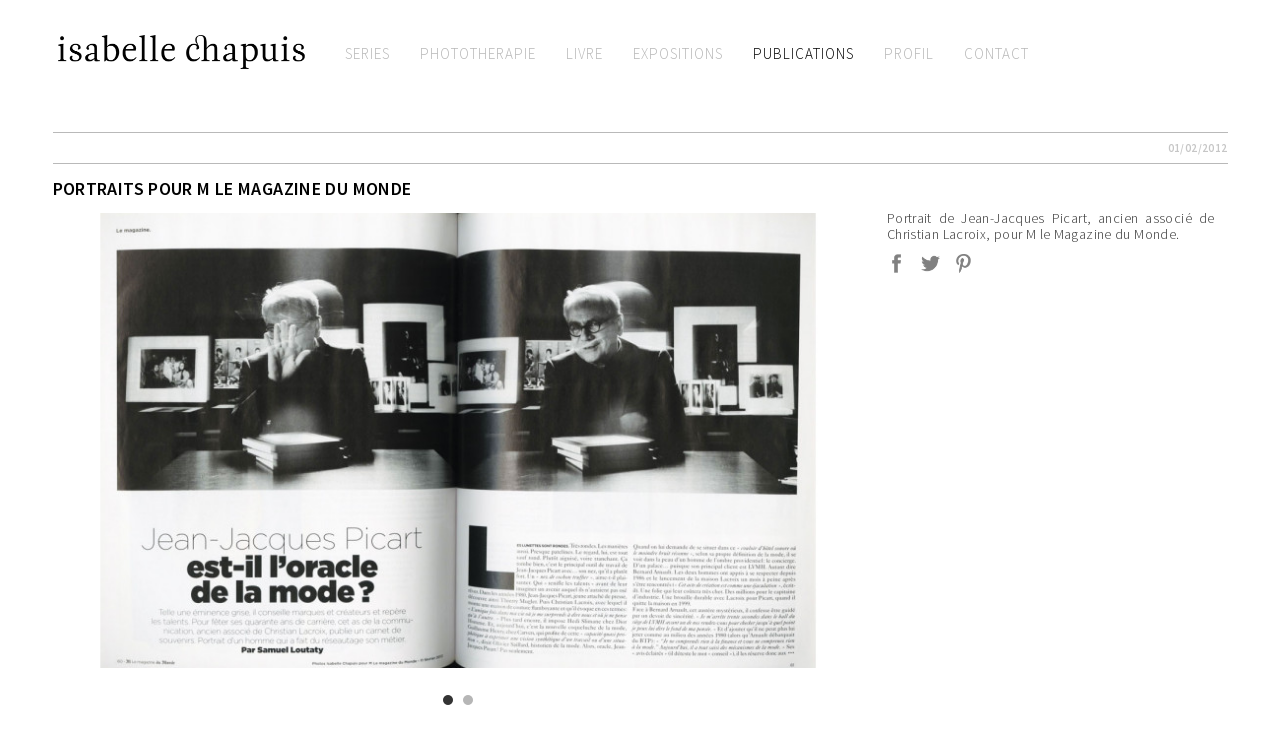

--- FILE ---
content_type: text/html; charset=UTF-8
request_url: http://isabellechapuis.com/portrait-de-jean-jacques-picart-pour-m-le-magazine-du-monde/
body_size: 9963
content:
<!DOCTYPE html>
<html>  <head>
  <meta charset="utf-8">
  <meta http-equiv="X-UA-Compatible" content="IE=edge">
  <meta name="viewport" content="width=device-width, initial-scale=1">
  <meta name="keywords" content="" />
  <meta name="robots" content="index,follow" />
  <meta name="author" content="Isabelle Chapuis" />  
  
  <link rel="stylesheet" media="screen" href="http://isabellechapuis.com/i/wp-content/themes/ichap/css/bootstrap.min.css" />
  <link rel="stylesheet" media="screen" href="http://isabellechapuis.com/i/wp-content/themes/ichap/style.min.css" />
  <link rel="icon" type="image/png" href="/avatar_isa.png">
  <link rel="apple-touch-icon" href="/apple-touch-icon.png" >

  
	<!-- This site is optimized with the Yoast SEO plugin v14.1 - https://yoast.com/wordpress/plugins/seo/ -->
	<title>Portraits pour M le Magazine du Monde &ndash; Isabelle Chapuis</title>
	<meta name="robots" content="index, follow" />
	<meta name="googlebot" content="index, follow, max-snippet:-1, max-image-preview:large, max-video-preview:-1" />
	<meta name="bingbot" content="index, follow, max-snippet:-1, max-image-preview:large, max-video-preview:-1" />
	<link rel="canonical" href="http://isabellechapuis.com/portrait-de-jean-jacques-picart-pour-m-le-magazine-du-monde/" />
	<script type="application/ld+json" class="yoast-schema-graph">{"@context":"https://schema.org","@graph":[{"@type":"WebSite","@id":"http://isabellechapuis.com/#website","url":"http://isabellechapuis.com/","name":"Isabelle Chapuis","description":"","potentialAction":[{"@type":"SearchAction","target":"http://isabellechapuis.com/?s={search_term_string}","query-input":"required name=search_term_string"}],"inLanguage":"fr-FR"},{"@type":"ImageObject","@id":"http://isabellechapuis.com/portrait-de-jean-jacques-picart-pour-m-le-magazine-du-monde/#primaryimage","inLanguage":"fr-FR","url":"http://isabellechapuis.com/i/wp-content/uploads/Monde-Magazine-Jean-Jacques-Picart-isabelle-Chapuis-1.jpg","width":1200,"height":763},{"@type":"WebPage","@id":"http://isabellechapuis.com/portrait-de-jean-jacques-picart-pour-m-le-magazine-du-monde/#webpage","url":"http://isabellechapuis.com/portrait-de-jean-jacques-picart-pour-m-le-magazine-du-monde/","name":"Portraits pour M le Magazine du Monde &ndash; Isabelle Chapuis","isPartOf":{"@id":"http://isabellechapuis.com/#website"},"primaryImageOfPage":{"@id":"http://isabellechapuis.com/portrait-de-jean-jacques-picart-pour-m-le-magazine-du-monde/#primaryimage"},"datePublished":"2012-02-01T00:54:18+00:00","dateModified":"2014-12-16T18:21:18+00:00","author":{"@id":"http://isabellechapuis.com/#/schema/person/cf075f605a9f20fdb87449594ba7a250"},"inLanguage":"fr-FR","potentialAction":[{"@type":"ReadAction","target":["http://isabellechapuis.com/portrait-de-jean-jacques-picart-pour-m-le-magazine-du-monde/"]}]},{"@type":["Person"],"@id":"http://isabellechapuis.com/#/schema/person/cf075f605a9f20fdb87449594ba7a250","name":"Isabelle"}]}</script>
	<!-- / Yoast SEO plugin. -->


<link rel='dns-prefetch' href='//s.w.org' />
<link rel="alternate" type="application/rss+xml" title="Isabelle Chapuis &raquo; Portraits pour M le Magazine du Monde Flux des commentaires" href="http://isabellechapuis.com/portrait-de-jean-jacques-picart-pour-m-le-magazine-du-monde/feed/" />
<!-- This site uses the Google Analytics by ExactMetrics plugin v6.0.2 - Using Analytics tracking - https://www.exactmetrics.com/ -->
<!-- Note: ExactMetrics is not currently configured on this site. The site owner needs to authenticate with Google Analytics in the ExactMetrics settings panel. -->
<!-- No UA code set -->
<!-- / Google Analytics by ExactMetrics -->
		<script type="text/javascript">
			window._wpemojiSettings = {"baseUrl":"https:\/\/s.w.org\/images\/core\/emoji\/12.0.0-1\/72x72\/","ext":".png","svgUrl":"https:\/\/s.w.org\/images\/core\/emoji\/12.0.0-1\/svg\/","svgExt":".svg","source":{"concatemoji":"http:\/\/isabellechapuis.com\/i\/wp-includes\/js\/wp-emoji-release.min.js?ver=5.4.1"}};
			/*! This file is auto-generated */
			!function(e,a,t){var r,n,o,i,p=a.createElement("canvas"),s=p.getContext&&p.getContext("2d");function c(e,t){var a=String.fromCharCode;s.clearRect(0,0,p.width,p.height),s.fillText(a.apply(this,e),0,0);var r=p.toDataURL();return s.clearRect(0,0,p.width,p.height),s.fillText(a.apply(this,t),0,0),r===p.toDataURL()}function l(e){if(!s||!s.fillText)return!1;switch(s.textBaseline="top",s.font="600 32px Arial",e){case"flag":return!c([127987,65039,8205,9895,65039],[127987,65039,8203,9895,65039])&&(!c([55356,56826,55356,56819],[55356,56826,8203,55356,56819])&&!c([55356,57332,56128,56423,56128,56418,56128,56421,56128,56430,56128,56423,56128,56447],[55356,57332,8203,56128,56423,8203,56128,56418,8203,56128,56421,8203,56128,56430,8203,56128,56423,8203,56128,56447]));case"emoji":return!c([55357,56424,55356,57342,8205,55358,56605,8205,55357,56424,55356,57340],[55357,56424,55356,57342,8203,55358,56605,8203,55357,56424,55356,57340])}return!1}function d(e){var t=a.createElement("script");t.src=e,t.defer=t.type="text/javascript",a.getElementsByTagName("head")[0].appendChild(t)}for(i=Array("flag","emoji"),t.supports={everything:!0,everythingExceptFlag:!0},o=0;o<i.length;o++)t.supports[i[o]]=l(i[o]),t.supports.everything=t.supports.everything&&t.supports[i[o]],"flag"!==i[o]&&(t.supports.everythingExceptFlag=t.supports.everythingExceptFlag&&t.supports[i[o]]);t.supports.everythingExceptFlag=t.supports.everythingExceptFlag&&!t.supports.flag,t.DOMReady=!1,t.readyCallback=function(){t.DOMReady=!0},t.supports.everything||(n=function(){t.readyCallback()},a.addEventListener?(a.addEventListener("DOMContentLoaded",n,!1),e.addEventListener("load",n,!1)):(e.attachEvent("onload",n),a.attachEvent("onreadystatechange",function(){"complete"===a.readyState&&t.readyCallback()})),(r=t.source||{}).concatemoji?d(r.concatemoji):r.wpemoji&&r.twemoji&&(d(r.twemoji),d(r.wpemoji)))}(window,document,window._wpemojiSettings);
		</script>
		<style type="text/css">
img.wp-smiley,
img.emoji {
	display: inline !important;
	border: none !important;
	box-shadow: none !important;
	height: 1em !important;
	width: 1em !important;
	margin: 0 .07em !important;
	vertical-align: -0.1em !important;
	background: none !important;
	padding: 0 !important;
}
</style>
	<link rel='https://api.w.org/' href='http://isabellechapuis.com/wp-json/' />
<link rel="EditURI" type="application/rsd+xml" title="RSD" href="http://isabellechapuis.com/i/xmlrpc.php?rsd" />
<link rel="wlwmanifest" type="application/wlwmanifest+xml" href="http://isabellechapuis.com/i/wp-includes/wlwmanifest.xml" /> 
<link rel='shortlink' href='http://isabellechapuis.com/?p=463' />
<link rel="alternate" type="application/json+oembed" href="http://isabellechapuis.com/wp-json/oembed/1.0/embed?url=http%3A%2F%2Fisabellechapuis.com%2Fportrait-de-jean-jacques-picart-pour-m-le-magazine-du-monde%2F" />
<link rel="alternate" type="text/xml+oembed" href="http://isabellechapuis.com/wp-json/oembed/1.0/embed?url=http%3A%2F%2Fisabellechapuis.com%2Fportrait-de-jean-jacques-picart-pour-m-le-magazine-du-monde%2F&#038;format=xml" />

<!-- START - Open Graph and Twitter Card Tags 2.3.3 -->
 <!-- Facebook Open Graph -->
  <meta property="og:locale" content="fr_FR"/>
  <meta property="og:site_name" content="Isabelle Chapuis"/>
  <meta property="og:title" content="Portraits pour M le Magazine du Monde"/>
  <meta property="og:url" content="http://isabellechapuis.com/portrait-de-jean-jacques-picart-pour-m-le-magazine-du-monde/"/>
  <meta property="og:type" content="article"/>
  <meta property="og:description" content="Portrait de Jean-Jacques Picart, ancien associé de Christian Lacroix, pour M le Magazine du Monde."/>
  <meta property="og:image" content="http://isabellechapuis.com/i/wp-content/uploads/Monde-Magazine-Jean-Jacques-Picart-isabelle-Chapuis-1.jpg"/>
  <meta property="og:image:url" content="http://isabellechapuis.com/i/wp-content/uploads/Monde-Magazine-Jean-Jacques-Picart-isabelle-Chapuis-1.jpg"/>
  <meta property="article:published_time" content="2012-02-01T01:54:18+01:00"/>
  <meta property="article:modified_time" content="2014-12-16T19:21:18+01:00" />
  <meta property="og:updated_time" content="2014-12-16T19:21:18+01:00" />
 <!-- Google+ / Schema.org -->
  <meta itemprop="name" content="Portraits pour M le Magazine du Monde"/>
  <meta itemprop="headline" content="Portraits pour M le Magazine du Monde"/>
  <meta itemprop="description" content="Portrait de Jean-Jacques Picart, ancien associé de Christian Lacroix, pour M le Magazine du Monde."/>
  <meta itemprop="image" content="http://isabellechapuis.com/i/wp-content/uploads/Monde-Magazine-Jean-Jacques-Picart-isabelle-Chapuis-1.jpg"/>
  <meta itemprop="datePublished" content="2012-02-01"/>
  <meta itemprop="dateModified" content="2014-12-16T19:21:18+01:00" />
  <meta itemprop="author" content="Isabelle"/>
 <!-- Twitter Cards -->
  <meta name="twitter:title" content="Portraits pour M le Magazine du Monde"/>
  <meta name="twitter:url" content="http://isabellechapuis.com/portrait-de-jean-jacques-picart-pour-m-le-magazine-du-monde/"/>
  <meta name="twitter:card" content="summary_large_image"/>
 <!-- SEO -->
 <!-- Misc. tags -->
 <!-- is_singular -->
<!-- END - Open Graph and Twitter Card Tags 2.3.3 -->
	
    <!-- HTML5 Shim and Respond.js IE8 support of HTML5 elements and media queries -->
    <!-- WARNING: Respond.js doesn't work if you view the page via file:// -->
    <!--[if lt IE 9]>
      <script src="https://oss.maxcdn.com/libs/html5shiv/3.7.0/html5shiv.js"></script>
      <script src="https://oss.maxcdn.com/libs/respond.js/1.4.2/respond.min.js"></script>
    <![endif]-->
  </head>
  <body>
  <div class="r1024"></div>
  <div class="r768"></div>
  <div class="r992"></div>
  <div class="r320"></div>
  <div class="rbase"></div>
		<div class="container">
			<header>
        <a href="http://isabellechapuis.com"><h1 class="text-hide site-title pull-left">Isabelle Chapuis</h1>        </a>
        <ul id="traduc">
                   </ul>
        <nav class="pull-left">
          <div class="menu-mobile"></div>
          <ul id="menu-menu-principal" class="menu"><li id="menu-item-29" class="menu-item menu-item-type-post_type menu-item-object-page menu-item-home menu-item-29"><a href="http://isabellechapuis.com/">SERIES</a></li>
<li id="menu-item-2056" class="menu-item menu-item-type-post_type menu-item-object-page menu-item-2056"><a href="http://isabellechapuis.com/phototherapie/">PHOTOTHERAPIE</a></li>
<li id="menu-item-2357" class="menu-item menu-item-type-post_type menu-item-object-page menu-item-2357"><a href="http://isabellechapuis.com/livre/">LIVRE</a></li>
<li id="menu-item-984" class="menu-item menu-item-type-post_type menu-item-object-page menu-item-984"><a href="http://isabellechapuis.com/expos/">EXPOSITIONS</a></li>
<li id="menu-item-31" class="menu-item menu-item-type-post_type menu-item-object-page current_page_parent menu-item-31"><a href="http://isabellechapuis.com/news/">PUBLICATIONS</a></li>
<li id="menu-item-32" class="menu-item menu-item-type-post_type menu-item-object-page menu-item-32"><a href="http://isabellechapuis.com/profil/">PROFIL</a></li>
<li id="menu-item-30" class="menu-item menu-item-type-post_type menu-item-object-page menu-item-30"><a href="http://isabellechapuis.com/contact/">CONTACT</a></li>
</ul>        </nav>
			</header>
			<div class="clearfix"></div>     <div class="content news">
        <div class="full-news two-columns">
          <div class="article">
            <header>
                      <div class="categorie"></div>
            <div class="date">01/02/2012</div>
                        <div class="clearfix"></div>
            </header>
            <h3>Portraits pour M le Magazine du Monde</h3>
  
  <div class="egslide pull-left">
              <ul class="bxslider">            
                                   <li><img src="http://isabellechapuis.com/i/wp-content/themes/ichap/ricc/r.php?src=http://isabellechapuis.com/i/wp-content/uploads/Monde-Magazine-Jean-Jacques-Picart-isabelle-Chapuis-1.jpg&h=462&w=823&zc=2" alt="" title="Monde-Magazine-Jean-Jacques-Picart-isabelle-Chapuis-1"></li>
                                    <li><img src="http://isabellechapuis.com/i/wp-content/themes/ichap/ricc/r.php?src=http://isabellechapuis.com/i/wp-content/uploads/Monde-Magazine-Jean-Jacques-Picart-isabelle-Chapuis-2.jpg&h=462&w=823&zc=2" alt="" title="Monde-Magazine-Jean-Jacques-Picart-isabelle-Chapuis-2"></li>
                             </ul>
</div>
            <div class="col-2">
            <div class="nano-content">
              <p class="p1">Portrait de Jean-Jacques Picart, ancien associé de Christian Lacroix, pour M le Magazine du Monde.</p>
              
              <div class="social">
                  
        <a href="" onClick="window.open('https://www.facebook.com/sharer/sharer.php?u=http%3A%2F%2Fisabellechapuis.com%2Fportrait-de-jean-jacques-picart-pour-m-le-magazine-du-monde%2F', '', 'toolbar=0, status=0, width=900, height=500'); return false;">
         <img src="http://isabellechapuis.com/i/wp-content/themes/ichap/images/facebook.png" width="19" height="19"></a>
        <a href="" onClick="window.open('https://twitter.com/share?url=http%3A%2F%2Fisabellechapuis.com%2Fportrait-de-jean-jacques-picart-pour-m-le-magazine-du-monde%2F', '', 'toolbar=0, status=0, width=900, height=500'); return false;">
          <img src="http://isabellechapuis.com/i/wp-content/themes/ichap/images/twitter.png" width="19" height="19"></a>
        <a href="" onClick="window.open('http://fr.pinterest.com/pin/create/button/?url=http%3A%2F%2Fisabellechapuis.com%2Fportrait-de-jean-jacques-picart-pour-m-le-magazine-du-monde%2F&media=http%3A%2F%2Fisabellechapuis.com%2Fportrait-de-jean-jacques-picart-pour-m-le-magazine-du-monde%2F&description=Next%20stop%3A%20Pinterest', '', 'toolbar=0, status=0, width=900, height=500'); return false;">
          <img src="http://isabellechapuis.com/i/wp-content/themes/ichap/images/pinterest.png" width="15" height="19"></a>
              </div>
            </div>
            </div>
          </div>
        </div>

 
         <article>
          <header>
                      <div class="categorie"></div>
            <div class="date">15/09/2020</div>
                      <div class="clearfix"></div>
          </header>
          <h3>ANIMAL ANATOMY</h3>
          <a href="http://isabellechapuis.com/animal-anatomy/">
                      <img src="http://isabellechapuis.com/i/wp-content/uploads/Animal-Anatomy-Mag-Isabelle-Chapuis-1-201x140.jpg" />
          </a>
          <p>Couverture et édito avec la belle Lola Le Lann, actrice et chanteuse, pour Wonderland, le ...</p>
        </article>
   
         <article>
          <header>
                      <div class="categorie"></div>
            <div class="date">20/10/2018</div>
                      <div class="clearfix"></div>
          </header>
          <h3>FESTIVAL PLANCHE(S) CONTACT</h3>
          <a href="http://isabellechapuis.com/1681-2/">
                      <img src="http://isabellechapuis.com/i/wp-content/uploads/ITW-IsabelleChapuis-201x140.jpg" />
          </a>
          <p>Interview lors d'une résidence à Deauville, invitée par le Festival Planche(s) Contact, ...</p>
        </article>
   
         <article>
          <header>
                      <div class="categorie"></div>
            <div class="date">10/10/2018</div>
                      <div class="clearfix"></div>
          </header>
          <h3>DESIGN FRIENDS</h3>
          <a href="http://isabellechapuis.com/design-friends/">
                      <img src="http://isabellechapuis.com/i/wp-content/uploads/DSC_7119-201x140.jpg" />
          </a>
          <p>Design Friends célèbre 10 années de conférence au Musée d'art moderne Grand-Duc Jean ...</p>
        </article>
   
         <article>
          <header>
                      <div class="categorie"></div>
            <div class="date">01/10/2018</div>
                      <div class="clearfix"></div>
          </header>
          <h3>MARIE-CLAIRE ITALIE</h3>
          <a href="http://isabellechapuis.com/marie-claire-maison-italie/">
                      <img src="http://isabellechapuis.com/i/wp-content/uploads/DSC_7129-201x140.jpg" />
          </a>
          <p>Une photo de ma série DANDELION dans le Marie-Claire Maison Italie du mois d'octobre 2018.</p>
        </article>
   
         <article>
          <header>
                      <div class="categorie"></div>
            <div class="date">20/06/2018</div>
                      <div class="clearfix"></div>
          </header>
          <h3>MUDAM &#8211; LUXEMBOURG</h3>
          <a href="http://isabellechapuis.com/mudam-luxembourg/">
                      <img src="http://isabellechapuis.com/i/wp-content/uploads/MUDAM-Isabelle_Chapuis-1-201x140.jpg" />
          </a>
          <p>LE LANGAGE DES EMOTIONS : une conférence donnée au Musée d'art moderne Grand-Duc Jean, du ...</p>
        </article>
   
         <article>
          <header>
                      <div class="categorie">CONFERENCE</div>
            <div class="date">12/11/2017</div>
                      <div class="clearfix"></div>
          </header>
          <h3>SALON DE LA PHOTO</h3>
          <a href="http://isabellechapuis.com/1512-2/">
                      <img src="http://isabellechapuis.com/i/wp-content/uploads/Isabelle-Chapuis-Salon-de-la-Photo-BD-201x140.jpg" />
          </a>
          <p>Conférence sur le Stand Nikon lors du Salon de la Photo 2017 à Paris.</p>
        </article>
   
         <article>
          <header>
                      <div class="categorie"></div>
            <div class="date">20/09/2017</div>
                      <div class="clearfix"></div>
          </header>
          <h3>NORMAL MAGAZINE #09</h3>
          <a href="http://isabellechapuis.com/normal-magazine-09/">
                      <img src="http://isabellechapuis.com/i/wp-content/uploads/Isabelle-Chapuis-Normal-Magazine09-1-201x140.jpg" />
          </a>
          <p>Publication et interview dans le Magazine Normal #09.</p>
        </article>
   
         <article>
          <header>
                      <div class="categorie"></div>
            <div class="date">11/03/2017</div>
                      <div class="clearfix"></div>
          </header>
          <h3>EDCH à MUNICH</h3>
          <a href="http://isabellechapuis.com/edch/">
                      <img src="http://isabellechapuis.com/i/wp-content/uploads/Isabelle-Chapuis_EDCH-3-201x140.jpg" />
          </a>
          <p>Une conférence au Kongresshalle de Munich dans le cadre du Festival EDCH, la plus grande ...</p>
        </article>
   
         <article>
          <header>
                      <div class="categorie"></div>
            <div class="date">01/12/2016</div>
                      <div class="clearfix"></div>
          </header>
          <h3>PHOENIX WEEKLY</h3>
          <a href="http://isabellechapuis.com/phoenix-magazine/">
                      <img src="http://isabellechapuis.com/i/wp-content/uploads/Isabelle_Chapuis-Phoenix-China-2-201x140.jpg" />
          </a>
          <p>Interview et publication d'un portfolio dans le magazine chinois Phoenix Weekly .</p>
        </article>
   
         <article>
          <header>
                      <div class="categorie"></div>
            <div class="date">01/07/2016</div>
                      <div class="clearfix"></div>
          </header>
          <h3>OFF THE WALL</h3>
          <a href="http://isabellechapuis.com/off-the-wall/">
                      <img src="http://isabellechapuis.com/i/wp-content/uploads/Isabelle_Chapuis-OFF_THE_WALL-4-201x140.jpg" />
          </a>
          <p>Quelques images ma série NINAHAUS dans Off the Wall # 09.</p>
        </article>
   
         <article>
          <header>
                      <div class="categorie"></div>
            <div class="date">09/03/2016</div>
                      <div class="clearfix"></div>
          </header>
          <h3>ELOGE DU DETAIL DANS APART#02</h3>
          <a href="http://isabellechapuis.com/eloge-du-detail-dans-apart02/">
                      <img src="http://isabellechapuis.com/i/wp-content/uploads/Isabelle_Chapuis-Apart02-6-201x140.jpg" />
          </a>
          <p>Publication de ma série ELOGE DU DETAIL dans APART # 02. Cet « Eloge du détail » est né de ...</p>
        </article>
   
         <article>
          <header>
                      <div class="categorie"></div>
            <div class="date">09/02/2016</div>
                      <div class="clearfix"></div>
          </header>
          <h3>MA SERIE GIVRE SUR FUBIZ</h3>
          <a href="http://isabellechapuis.com/serie-givre-fubiz/">
                      <img src="http://isabellechapuis.com/i/wp-content/uploads/Fubiz-Givre-Isabelle_Chapuis-201x140.jpg" />
          </a>
          <p>Ma série GIVRE sur Fubiz. Cliquez ICI pour voir la publication</p>
        </article>
   
         <article>
          <header>
                      <div class="categorie"></div>
            <div class="date">09/12/2015</div>
                      <div class="clearfix"></div>
          </header>
          <h3>ARTIST UP</h3>
          <a href="http://isabellechapuis.com/artist-up/">
                      <img src="http://isabellechapuis.com/i/wp-content/uploads/Isabelle_Chapuis-ArtistUp-1-201x140.jpg" />
          </a>
          <p>Interview dans Artist'Up. Cliquez ICI pour lire l'article. </p>
        </article>
   
         <article>
          <header>
                      <div class="categorie"></div>
            <div class="date">15/09/2015</div>
                      <div class="clearfix"></div>
          </header>
          <h3>POCHETTE DU NOUVEL ALBUM DE YAEL NAIM</h3>
          <a href="http://isabellechapuis.com/pochette-du-nouvel-album-de-yael-naim/">
                      <img src="http://isabellechapuis.com/i/wp-content/uploads/Yael-Naim-Isabelle-Chapuis-11-201x140.jpg" />
          </a>
          <p>La chanteuse Yael Naim et David Donatien m'ont confié la création d'une série de ...</p>
        </article>
   
         <article>
          <header>
                      <div class="categorie"></div>
            <div class="date">10/09/2015</div>
                      <div class="clearfix"></div>
          </header>
          <h3>MA SERIE MINI-MISS SUR FUBIZ</h3>
          <a href="http://isabellechapuis.com/ma-serie-mini-miss-sur-fubiz/">
                      <img src="http://isabellechapuis.com/i/wp-content/uploads/Fubiz-Mini-Miss-Isabelle-Chapuis2.jpg" />
          </a>
          <p>Le site FUBIZ publie ma série MINI-MISS.</p>
        </article>
   
         <article>
          <header>
                      <div class="categorie"></div>
            <div class="date">30/06/2015</div>
                      <div class="clearfix"></div>
          </header>
          <h3>PORTFOLIO DANS LE MAGAZINE EXIGENT</h3>
          <a href="http://isabellechapuis.com/portfolio-dans-le-magazine-exigent/">
                      <img src="http://isabellechapuis.com/i/wp-content/uploads/Exigent-Isabelle-Chapuis-3-201x140.jpg" />
          </a>
          <p>Publication d'un portfolio de mon travail dans le magazine Exigent.</p>
        </article>
   
         <article>
          <header>
                      <div class="categorie"></div>
            <div class="date">25/06/2015</div>
                      <div class="clearfix"></div>
          </header>
          <h3>INTERVIEW ISSUE NO.206</h3>
          <a href="http://isabellechapuis.com/interview-issue-no-206/">
                      <img src="http://isabellechapuis.com/i/wp-content/uploads/Mini-Miss-ISSUE-NO206-Isabelle-Chapuis-1-201x140.jpg" />
          </a>
          <p>Interview et publication de ma série MINI-MISS sur le blog ISSUE NO.206 "The project ...</p>
        </article>
   
         <article>
          <header>
                      <div class="categorie"></div>
            <div class="date">22/06/2015</div>
                      <div class="clearfix"></div>
          </header>
          <h3>TAIWAN DPI MAGAZINE</h3>
          <a href="http://isabellechapuis.com/taiwan-dpi-magazine/">
                      <img src="http://isabellechapuis.com/i/wp-content/uploads/Taiwan-DPI-Chapuis-NhanDuc-201x140.jpg" />
          </a>
          <p>Publication dans le magazine Taïwan DPI, des séries Dandelion et Etamine, réalisées en ...</p>
        </article>
   
         <article>
          <header>
                      <div class="categorie"></div>
            <div class="date">15/05/2015</div>
                      <div class="clearfix"></div>
          </header>
          <h3>BIJOU pour Paulette Magazine #21</h3>
          <a href="http://isabellechapuis.com/bijou-pour-paulette-magazine-21/">
                      <img src="http://isabellechapuis.com/i/wp-content/uploads/Paulette-Bijou-Isabelle-Chapuis-2-201x140.jpg" />
          </a>
          <p>Série BIJOU. Couverture et édito pour le magazine Paulette n°21. &nbsp; &nbsp;</p>
        </article>
   
         <article>
          <header>
                      <div class="categorie"></div>
            <div class="date">15/04/2015</div>
                      <div class="clearfix"></div>
          </header>
          <h3>TAIWAN DESIGN CENTER MAGAZINE</h3>
          <a href="http://isabellechapuis.com/taiwan-design-center-magazine/">
                      <img src="http://isabellechapuis.com/i/wp-content/uploads/Taiwan-Design-Center-Dandelion-Chapuis-NhanDuc2-201x140.jpg" />
          </a>
          <p>Publication de la série Dandelion dans le Magazine du Taïwan Design Center.</p>
        </article>
   
         <article>
          <header>
                      <div class="categorie"></div>
            <div class="date">01/04/2015</div>
                      <div class="clearfix"></div>
          </header>
          <h3>BLINK MAGAZINE #41</h3>
          <a href="http://isabellechapuis.com/blink-magazine-41/">
                      <img src="http://isabellechapuis.com/i/wp-content/uploads/Blink-Dandelion-Chapuis-NhanDuc-201x140.jpg" />
          </a>
          <p>Publication de la série Dandelion dans le magazine BLINK#41. Une série réalisée en ...</p>
        </article>
   
         <article>
          <header>
                      <div class="categorie"></div>
            <div class="date">11/12/2014</div>
                      <div class="clearfix"></div>
          </header>
          <h3>DANDELION POUR RAISE MAGAZINE #16</h3>
          <a href="http://isabellechapuis.com/dandelion-pour-raise-magazine-16/">
                      <img src="http://isabellechapuis.com/i/wp-content/uploads/Raise-Dandelion-Isabelle-Chapuis-1-201x140.jpg" />
          </a>
          <p>DANDELION : Cette série est le fruit d'une rencontre créative avec le plasticien végétal ...</p>
        </article>
   
         <article>
          <header>
                      <div class="categorie"></div>
            <div class="date">01/12/2014</div>
                      <div class="clearfix"></div>
          </header>
          <h3>Philosophie Magazine #85</h3>
          <a href="http://isabellechapuis.com/philosophie-magazine-85/">
                      <img src="http://isabellechapuis.com/i/wp-content/uploads/Hypnose-Philosophie-Magazine-Isabelle-Chapuis-1-201x140.jpg" />
          </a>
          <p>Réalisation de portraits de personnes hypnotisées, publiée dans Philosophie Magazine #85. ...</p>
        </article>
   
         <article>
          <header>
                      <div class="categorie"></div>
            <div class="date">01/12/2014</div>
                      <div class="clearfix"></div>
          </header>
          <h3>CLES MAGAZINE #92</h3>
          <a href="http://isabellechapuis.com/cles-magazine-92/">
                      <img src="http://isabellechapuis.com/i/wp-content/uploads/Clés-Magazine-Isabelle-Chapuis-1-201x140.jpg" />
          </a>
          <p>Publication d'un portfolio sur mon travail dans Clés Magazine #92, décembre 2014 - janvier 2015.</p>
        </article>
   
         <article>
          <header>
                      <div class="categorie"></div>
            <div class="date">20/11/2014</div>
                      <div class="clearfix"></div>
          </header>
          <h3>NINAHAUS POUR OOB MAGAZINE #3</h3>
          <a href="http://isabellechapuis.com/ninahaus-pour-oob-magazine-3/">
                      <img src="http://isabellechapuis.com/i/wp-content/uploads/Ninahaus-OOB-Isabelle-Chapuis-1-201x140.jpg" />
          </a>
          <p>Série NINAHAUS Inspirée des arts vivants du Bauhaus. Une création publiée dans le magazine OOB#3</p>
        </article>
   
         <article>
          <header>
                      <div class="categorie"></div>
            <div class="date">01/11/2014</div>
                      <div class="clearfix"></div>
          </header>
          <h3>PHILOSOPHIE MAGazine #84</h3>
          <a href="http://isabellechapuis.com/couverture-de-philosophie-magazine/">
                      <img src="http://isabellechapuis.com/i/wp-content/uploads/Philosophie-magazine84-Isabelle-Chapuis-201x140.jpg" />
          </a>
          <p>Une photo issue de ma série DANDELION est publiée en couverture de Philosophie Magazine ...</p>
        </article>
   
         <article>
          <header>
                      <div class="categorie"></div>
            <div class="date">01/10/2014</div>
                      <div class="clearfix"></div>
          </header>
          <h3>CLES MAGAZINE #91</h3>
          <a href="http://isabellechapuis.com/cles-magazine-91/">
                      <img src="http://isabellechapuis.com/i/wp-content/uploads/CLES91_Isabelle-Chapuis-201x140.jpg" />
          </a>
          <p>Publication d'une photographie issue de ma série EASTERN dans Clés Magazine #91, ...</p>
        </article>
   
         <article>
          <header>
                      <div class="categorie"></div>
            <div class="date">01/05/2014</div>
                      <div class="clearfix"></div>
          </header>
          <h3>ETAMINE POUR OOB MAGAZINE #2</h3>
          <a href="http://isabellechapuis.com/etamine-dans-oob-magazine-2/">
                      <img src="http://isabellechapuis.com/i/wp-content/uploads/Etamine-OOB-Isabelle-Chapuis-1-201x140.jpg" />
          </a>
          <p>Série ETAMINE ETAMINE est le fruit d'une rencontre créative avec le plasticien végétal Duy ...</p>
        </article>
   
         <article>
          <header>
                      <div class="categorie"></div>
            <div class="date">15/12/2013</div>
                      <div class="clearfix"></div>
          </header>
          <h3>INTERVIEW FALKE FOOTPRINTS</h3>
          <a href="http://isabellechapuis.com/interview-falke-footprints/">
                      <img src="http://isabellechapuis.com/i/wp-content/uploads/Falk-Footprints-Isabelle-Chapuis-201x140.jpg" />
          </a>
          <p>Interview et vidéo par le magazine Falke Footprints. "A HIDDEN UNIVERSE : Isabelle Chapuis ...</p>
        </article>
   
         <article>
          <header>
                      <div class="categorie"></div>
            <div class="date">27/10/2013</div>
                      <div class="clearfix"></div>
          </header>
          <h3>INTERVIEW BOUM!BANG!</h3>
          <a href="http://isabellechapuis.com/interview-boum-bang/">
                      <img src="http://isabellechapuis.com/i/wp-content/uploads/interview-boumbang-Isabelle-Chapuis-201x140.jpg" />
          </a>
          <p>L'ART ET LA MATIERE : Un entretien Boum! Bang! par Agathe Malye.</p>
        </article>
   
         <article>
          <header>
                      <div class="categorie"></div>
            <div class="date">01/10/2013</div>
                      <div class="clearfix"></div>
          </header>
          <h3>HUICHOL POUR OOB Magazine #1</h3>
          <a href="http://isabellechapuis.com/huichol-dans-oob-magazine-1/">
                      <img src="http://isabellechapuis.com/i/wp-content/uploads/Huichol-OOB-Isabelle-Chapuis-1-201x140.jpg" />
          </a>
          <p>Série HUICHOL Réalisation du masque en fils par Elvire Clev. Les Huichols sont un peuple ...</p>
        </article>
   
         <article>
          <header>
                      <div class="categorie">COLLABORATION</div>
            <div class="date">15/07/2013</div>
                      <div class="clearfix"></div>
          </header>
          <h3>MUSEE EN HERBE &#038; fondation Vasarely</h3>
          <a href="http://isabellechapuis.com/le-musee-en-herbe/">
                      <img src="http://isabellechapuis.com/i/wp-content/uploads/Made-In-Light-Alexis-Pichot-Isabelle-Chapuis-201x140.jpg" />
          </a>
          <p>Dans le cadre du projet MADE IN LIGHT, le musée en herbe et la Fondation Vasarely ont ...</p>
        </article>
   
         <article>
          <header>
                      <div class="categorie">INTERVIEW</div>
            <div class="date">15/04/2013</div>
                      <div class="clearfix"></div>
          </header>
          <h3>INTERVIEW FUBIZ #11 / OFIVE</h3>
          <a href="http://isabellechapuis.com/fubiz-11-ofive/">
                      <img src="http://isabellechapuis.com/i/wp-content/uploads/Fubiz-Ofive-Isabelle-Chapuis-201x140.jpg" />
          </a>
          <p>Interview filmée pour l'émission Fubiz, diffusée sur OFIVE.</p>
        </article>
   
         <article>
          <header>
                      <div class="categorie">commande</div>
            <div class="date">01/04/2013</div>
                      <div class="clearfix"></div>
          </header>
          <h3>LIEN PHAM CREATRICE</h3>
          <a href="http://isabellechapuis.com/lien-pham-creatrice/">
                      <img src="http://isabellechapuis.com/i/wp-content/uploads/Lien-Pham-Campagne-Isabelle-Chapuis-1-201x140.jpg" />
          </a>
          <p>Création et réalisation d'une campagne et d'un look book pour la créatrice Lien Pham. ...</p>
        </article>
   
         <article>
          <header>
                      <div class="categorie">VIDEO</div>
            <div class="date">01/02/2013</div>
                      <div class="clearfix"></div>
          </header>
          <h3>REPORTAGE FRANCE ô « Tendance Héro »</h3>
          <a href="http://isabellechapuis.com/france-o-tendance-hero/">
                      <img src="http://isabellechapuis.com/i/wp-content/uploads/France-ô-Isabelle-Chapuis-201x140.jpg" />
          </a>
          <p>Reportage France Ô, "Tendance Héro", lors de la prise de vues LES COIFFES avec Nicolas ...</p>
        </article>
   
         <article>
          <header>
                      <div class="categorie"></div>
            <div class="date">15/12/2012</div>
                      <div class="clearfix"></div>
          </header>
          <h3>TONY &#038; GUY</h3>
          <a href="http://isabellechapuis.com/tony-guy-2/">
                      <img src="http://isabellechapuis.com/i/wp-content/uploads/TonyGuy-Isabelle-Chapuis-1-201x140.jpg" />
          </a>
          <p>Publication de ma série White Bird dans le Look Book Tony &amp; Guy 2012/2013.</p>
        </article>
   
         <article>
          <header>
                      <div class="categorie">PUBLICITE</div>
            <div class="date">10/12/2012</div>
                      <div class="clearfix"></div>
          </header>
          <h3>CAMPAGNE KRYS</h3>
          <a href="http://isabellechapuis.com/campagne-krys/">
                      <img src="http://isabellechapuis.com/i/wp-content/uploads/Krys-Isabelle-Chapuis-1-201x140.jpg" />
          </a>
          <p>Campagne pour la réouvertures des magasins Krys, opticien.</p>
        </article>
   
         <article>
          <header>
                      <div class="categorie"></div>
            <div class="date">01/12/2012</div>
                      <div class="clearfix"></div>
          </header>
          <h3>BLACK POUR PAULETTE MAGAZINE #7</h3>
          <a href="http://isabellechapuis.com/paulette-magazine-7/">
                      <img src="http://isabellechapuis.com/i/wp-content/uploads/Black-Paulette-Isabelle-Chapuis-1-201x140.jpg" />
          </a>
          <p>Série BLACK. Couverture et édito pour le magazine Paulette n°7.</p>
        </article>
   
         <article>
          <header>
                      <div class="categorie"></div>
            <div class="date">01/11/2012</div>
                      <div class="clearfix"></div>
          </header>
          <h3>PHILOSOPHIE MAGAZINE #64</h3>
          <a href="http://isabellechapuis.com/philosophie-magazine-64/">
                      <img src="http://isabellechapuis.com/i/wp-content/uploads/Philosophie-magazine-Isabelle-Chapuis-1-201x140.jpg" />
          </a>
          <p>A l'occasion de leur numéro 64 sur le thème du visage, le magazine Philosophie publie une ...</p>
        </article>
   
         <article>
          <header>
                      <div class="categorie"></div>
            <div class="date">01/10/2012</div>
                      <div class="clearfix"></div>
          </header>
          <h3>LAUREATE BOURSE DU TALENT MODE #51</h3>
          <a href="http://isabellechapuis.com/laureate-de-la-bourse-du-talent-mode-51/">
                      <img src="http://isabellechapuis.com/i/wp-content/uploads/Barbapapa-IChapuis-151-201x140.jpg" />
          </a>
          <p>La 51e Bourse du Talent Mode a été décernée le 18 octobre à Isabelle Chapuis dans le cadre ...</p>
        </article>
   
         <article>
          <header>
                      <div class="categorie">ASSOCIATION</div>
            <div class="date">01/07/2012</div>
                      <div class="clearfix"></div>
          </header>
          <h3>ASSOCIATION OUVRIR LES YEUX</h3>
          <a href="http://isabellechapuis.com/association-ouvrir-les-yeux/">
                      <img src="http://isabellechapuis.com/i/wp-content/uploads/Cocon-Isabelle-Chapuis-1-201x140.jpg" />
          </a>
          <p>Vente aux enchères de photographies au profit de l'Association "Ouvrir les Yeux".</p>
        </article>
   
         <article>
          <header>
                      <div class="categorie"></div>
            <div class="date">01/04/2012</div>
                      <div class="clearfix"></div>
          </header>
          <h3>PRESIDENTE pour Paulette Magazine  #4</h3>
          <a href="http://isabellechapuis.com/paulette-magazine-n4/">
                      <img src="http://isabellechapuis.com/i/wp-content/uploads/Paulette-Presidente-Isabelle-Chapuis-1-201x140.jpg" />
          </a>
          <p>Paulette Présidente. Couverture et édito pour le magazine Paulette N°4.</p>
        </article>
   
         <article>
          <header>
                      <div class="categorie"></div>
            <div class="date">01/04/2012</div>
                      <div class="clearfix"></div>
          </header>
          <h3>BARBAPAPA dans OOB Magazine</h3>
          <a href="http://isabellechapuis.com/barbapapa-dans-oob-magazine/">
                      <img src="http://isabellechapuis.com/i/wp-content/uploads/Barbapapa-OOB-Isabelle-Chapuis-1-201x140.jpg" />
          </a>
          <p>Publication de ma série BARBAPAPA dans le magazine OOB n°0.</p>
        </article>
   
         <article>
          <header>
                      <div class="categorie"></div>
            <div class="date">01/02/2012</div>
                      <div class="clearfix"></div>
          </header>
          <h3>GIVRE pour Paulette Magazine #3</h3>
          <a href="http://isabellechapuis.com/edito-givre-pour-paulette-magazine/">
                      <img src="http://isabellechapuis.com/i/wp-content/uploads/Paulette-Magazine-Givré-Isabelle-Chapuis-2-201x140.jpg" />
          </a>
          <p>Série GIVRE Une création pour le magazine Paulette n°3</p>
        </article>
   
         <article>
          <header>
                      <div class="categorie">EDITO</div>
            <div class="date">01/01/2012</div>
                      <div class="clearfix"></div>
          </header>
          <h3>UGLY PRETTY POUR CITIZEN K LXI</h3>
          <a href="http://isabellechapuis.com/citizen-k/">
                      <img src="http://isabellechapuis.com/i/wp-content/uploads/CitizenK-Isabelle-Chapuis-2-201x140.jpg" />
          </a>
          <p>Editorial pour le magazine Citizen K n°LXI, hiver 2011/2012. UGLY PRETTY ou la Grâce des ...</p>
        </article>
   
         <article>
          <header>
                      <div class="categorie"></div>
            <div class="date">01/01/2012</div>
                      <div class="clearfix"></div>
          </header>
          <h3>MINO MAGAZINE</h3>
          <a href="http://isabellechapuis.com/mino-magazine/">
                      <img src="http://isabellechapuis.com/i/wp-content/uploads/Isabelle_Chapuis-Mino-1-201x140.jpg" />
          </a>
          <p>Le magazine chinois Mino publie en couverture une photographie issue de ma série Cocon ...</p>
        </article>
   
         <article>
          <header>
                      <div class="categorie"></div>
            <div class="date">01/09/2011</div>
                      <div class="clearfix"></div>
          </header>
          <h3>CENTRE CULTUREL D&rsquo;AMBRONAY 2011</h3>
          <a href="http://isabellechapuis.com/centre-culturel-dambronay-2011/">
                      <img src="http://isabellechapuis.com/i/wp-content/uploads/Ambronay-2011-Isabelle-Chapuis-2-201x140.jpg" />
          </a>
          <p>Création photographique pour le 32ème festival de musique baroque du Centre Culturel ...</p>
        </article>
   
         <article>
          <header>
                      <div class="categorie"></div>
            <div class="date">01/03/2011</div>
                      <div class="clearfix"></div>
          </header>
          <h3>REPONSES PHOTO</h3>
          <a href="http://isabellechapuis.com/reponses-photo/">
                      <img src="http://isabellechapuis.com/i/wp-content/uploads/Reponses-Photo-Isabelle-Chapuis-1-201x140.jpg" />
          </a>
          <p>Le Magazine Réponses Photo publie en couverture ma série Cocon, ainsi qu'un portfolio sur ...</p>
        </article>
   
         <article>
          <header>
                      <div class="categorie">PRIX</div>
            <div class="date">15/12/2010</div>
                      <div class="clearfix"></div>
          </header>
          <h3>LAUREATE DU PRIX PICTO 2010</h3>
          <a href="http://isabellechapuis.com/laureate-du-prix-picto/">
                      <img src="http://isabellechapuis.com/i/wp-content/uploads/PrixPicto2010.jpg" />
          </a>
          <p>Ma série Exode est récompensée par le Prix Picto de la Jeune Photographie de Mode. Cliquez ...</p>
        </article>
   
         <article>
          <header>
                      <div class="categorie">PUBLICATION</div>
            <div class="date">01/12/2010</div>
                      <div class="clearfix"></div>
          </header>
          <h3>TONY &#038; GUY</h3>
          <a href="http://isabellechapuis.com/tony-guy/">
                      <img src="http://isabellechapuis.com/i/wp-content/uploads/TonyGuy-IChapuis-4-201x140.jpg" />
          </a>
          <p>Publication de ma série Projections dans le Tony &amp; Guy Look Book 2010/2011.</p>
        </article>
   
         <article>
          <header>
                      <div class="categorie"></div>
            <div class="date">01/09/2009</div>
                      <div class="clearfix"></div>
          </header>
          <h3>Centre culturel d&rsquo;Ambronay 2009</h3>
          <a href="http://isabellechapuis.com/centre-culturel-dambronay-2009/">
                      <img src="http://isabellechapuis.com/i/wp-content/uploads/Ambronay-2009-IChapuis-1-201x140.jpg" />
          </a>
          <p>Création photographique pour le 30ème festival de musique baroque du Centre Culturel ...</p>
        </article>
   
         <article>
          <header>
                      <div class="categorie">CULTUREL</div>
            <div class="date">01/09/2008</div>
                      <div class="clearfix"></div>
          </header>
          <h3>Centre culturel d&rsquo;Ambronay 2008</h3>
          <a href="http://isabellechapuis.com/centre-culturel-dambronay-2008/">
                      <img src="http://isabellechapuis.com/i/wp-content/uploads/Ambronay-2008-Isabelle-Chapuis-11-201x140.jpg" />
          </a>
          <p>Création photographique pour le 29ème festival de musique baroque du Centre Culturel ...</p>
        </article>
          
      </div> <!-- content -->
<script type='text/javascript' src='http://isabellechapuis.com/i/wp-includes/js/wp-embed.min.js?ver=5.4.1'></script>
<script type='text/javascript'>
/* <![CDATA[ */
var icl_vars = {"current_language":"fr","icl_home":"http:\/\/isabellechapuis.com\/"};
/* ]]> */
</script>
<script type='text/javascript' src='http://isabellechapuis.com/i/wp-content/plugins/sitepress-multilingual-cms/res/js/sitepress.js?ver=5.4.1'></script>
			<div class="clearfix"></div>
			
			<footer>
				<p class="copyright">© Isabelle Chapuis - Tous droits réservés</p>
			</footer>
		</div> <!-- container -->
	

	<script src="https://ajax.googleapis.com/ajax/libs/jquery/1.11.0/jquery.min.js"></script>
	<script>window.jQuery || document.write('<script src="http://isabellechapuis.com/i/wp-includes/js/jquery/jquery.js?ver=1.11.0"><\/script>')</script>

    <script src="http://isabellechapuis.com/i/wp-content/themes/ichap/js/jquery.flexslider-min.js"></script>
	<script src="http://isabellechapuis.com/i/wp-content/themes/ichap/js/jquery.fitvids.min.js"></script>
    <script src="http://isabellechapuis.com/i/wp-content/themes/ichap/js/jquery.bxslider.min.js"></script>
    <script src="http://isabellechapuis.com/i/wp-content/themes/ichap/js/jquery.nanoscroller.min.js"></script>
<script type="text/javascript">
	var wnano=$(document).width();
	if (wnano > 992) 
	{
		$(".col-2").addClass("nano");
		if (wnano < 1190) 
			$(".nano").css("height","400");
		$(".col-2.nano").nanoScroller({ alwaysVisible: true });
	}
</script>
        <script src="http://isabellechapuis.com/i/wp-content/themes/ichap/js/javascript.min.js"></script>

    	

  </body>
</html>

--- FILE ---
content_type: text/css
request_url: http://isabellechapuis.com/i/wp-content/themes/ichap/css/bootstrap.min.css
body_size: 106844
content:
html{  font-family:sans-serif;  -ms-text-size-adjust:100%;  -webkit-text-size-adjust:100%}body{  margin:0}article,aside,details,figcaption,figure,footer,header,hgroup,main,nav,section,summary{  display:block}audio,canvas,progress,video{  display:inline-block;  vertical-align:baseline}audio:not([controls]){  display:none;  height:0}[hidden],template{  display:none}a{  background:transparent}a:active,a:hover{  outline:0}abbr[title]{  border-bottom:1px dotted}b,strong{  font-weight:bold}dfn{  font-style:italic}h1{  font-size:2em;  margin:0.67em 0}mark{  background:#ff0;  color:#000}small{  font-size:80%}sub,sup{  font-size:75%;  line-height:0;  position:relative;  vertical-align:baseline}sup{  top:-0.5em}sub{  bottom:-0.25em}img{  border:0}svg:not(:root){  overflow:hidden}figure{  margin:1em 40px}hr{  -moz-box-sizing:content-box;  box-sizing:content-box;  height:0}pre{  overflow:auto}code,kbd,pre,samp{  font-family:monospace,monospace;  font-size:1em}button,input,optgroup,select,textarea{  color:inherit;  font:inherit;  margin:0}button{  overflow:visible}button,select{  text-transform:none}button,html input[type="button"],input[type="reset"],input[type="submit"]{  -webkit-appearance:button;  cursor:pointer}button[disabled],html input[disabled]{  cursor:default}button::-moz-focus-inner,input::-moz-focus-inner{  border:0;  padding:0}input{  line-height:normal}input[type="checkbox"],input[type="radio"]{  box-sizing:border-box;  padding:0}input[type="number"]::-webkit-inner-spin-button,input[type="number"]::-webkit-outer-spin-button{  height:auto}input[type="search"]{  -webkit-appearance:textfield;  -moz-box-sizing:content-box;  -webkit-box-sizing:content-box;  box-sizing:content-box}input[type="search"]::-webkit-search-cancel-button,input[type="search"]::-webkit-search-decoration{  -webkit-appearance:none}fieldset{  border:1px solid #c0c0c0;  margin:0 2px;  padding:0.35em 0.625em 0.75em}legend{  border:0;  padding:0}textarea{  overflow:auto}optgroup{  font-weight:bold}table{  border-collapse:collapse;  border-spacing:0}td,th{  padding:0}@media print{  *{    text-shadow:none !important;    color:#000 !important;    background:transparent !important;    box-shadow:none !important;  } a, a:visited{    text-decoration:underline;  } a[href]:after{    content:" (" attr(href) ")";  } abbr[title]:after{    content:" (" attr(title) ")";  } a[href^="javascript:"]:after, a[href^="#"]:after{    content:"";  } pre, blockquote{    border:1px solid #999;    page-break-inside:avoid;  } thead{    display:table-header-group;  } tr, img{    page-break-inside:avoid;  } img{    max-width:100% !important;  } p, h2, h3{    orphans:3;    widows:3;  } h2, h3{    page-break-after:avoid;  } select{    background:#fff !important;  } .navbar{    display:none;  } .table td, .table th{    background-color:#fff !important;  } .btn > .caret, .dropup > .btn > .caret{    border-top-color:#000 !important;  } .label{    border:1px solid #000;  } .table{    border-collapse:collapse !important;  } .table-bordered th, .table-bordered td{    border:1px solid #ddd !important;  }}*{  -webkit-box-sizing:border-box;  -moz-box-sizing:border-box;  box-sizing:border-box}*:before,*:after{  -webkit-box-sizing:border-box;  -moz-box-sizing:border-box;  box-sizing:border-box}html{  font-size:62.5%;  -webkit-tap-highlight-color:rgba(0,0,0,0)}body{  font-family:"SourceSansPro-Regular",Helvetica,Arial,sans-serif;  font-size:14px;  line-height:1.42857143;  color:#333333;  background-color:#ffffff}input,button,select,textarea{  font-family:inherit;  font-size:inherit;  line-height:inherit}a{  color:#428bca;  text-decoration:none}a:hover,a:focus{  color:#2a6496;  text-decoration:underline}a:focus{  outline:thin dotted;  outline:5px auto -webkit-focus-ring-color;  outline-offset:-2px}figure{  margin:0}img{  vertical-align:middle}.img-responsive,.thumbnail > img,.thumbnail a > img,.carousel-inner > .item > img,.carousel-inner > .item > a > img{  display:block;  max-width:100%;  height:auto}.img-rounded{  border-radius:6px}.img-thumbnail{  padding:4px;  line-height:1.42857143;  background-color:#ffffff;  border:1px solid #dddddd;  border-radius:4px;  -webkit-transition:all 0.2s ease-in-out;  transition:all 0.2s ease-in-out;  display:inline-block;  max-width:100%;  height:auto}.img-circle{  border-radius:50%}hr{  margin-top:20px;  margin-bottom:20px;  border:0;  border-top:1px solid #eeeeee}.sr-only{  position:absolute;  width:1px;  height:1px;  margin:-1px;  padding:0;  overflow:hidden;  clip:rect(0,0,0,0);  border:0}h1,h2,h3,h4,h5,h6,.h1,.h2,.h3,.h4,.h5,.h6{  font-family:inherit;  font-weight:500;  line-height:1.1;  color:inherit}h1 small,h2 small,h3 small,h4 small,h5 small,h6 small,.h1 small,.h2 small,.h3 small,.h4 small,.h5 small,.h6 small,h1 .small,h2 .small,h3 .small,h4 .small,h5 .small,h6 .small,.h1 .small,.h2 .small,.h3 .small,.h4 .small,.h5 .small,.h6 .small{  font-weight:normal;  line-height:1;  color:#999999}h1,.h1,h2,.h2,h3,.h3{  margin-top:20px;  margin-bottom:10px}h1 small,.h1 small,h2 small,.h2 small,h3 small,.h3 small,h1 .small,.h1 .small,h2 .small,.h2 .small,h3 .small,.h3 .small{  font-size:65%}h4,.h4,h5,.h5,h6,.h6{  margin-top:10px;  margin-bottom:10px}h4 small,.h4 small,h5 small,.h5 small,h6 small,.h6 small,h4 .small,.h4 .small,h5 .small,.h5 .small,h6 .small,.h6 .small{  font-size:75%}h1,.h1{  font-size:36px}h2,.h2{  font-size:30px}h3,.h3{  font-size:24px}h4,.h4{  font-size:18px}h5,.h5{  font-size:14px}h6,.h6{  font-size:12px}p{  margin:0 0 10px}.lead{  margin-bottom:20px;  font-size:16px;  font-weight:200;  line-height:1.4}@media (min-width:768px){  .lead{    font-size:21px;  }}small,.small{  font-size:85%}cite{  font-style:normal}.text-left{  text-align:left}.text-right{  text-align:right}.text-center{  text-align:center}.text-justify{  text-align:justify}.text-muted{  color:#999999}.text-primary{  color:#428bca}a.text-primary:hover{  color:#3071a9}.text-success{  color:#3c763d}a.text-success:hover{  color:#2b542c}.text-info{  color:#31708f}a.text-info:hover{  color:#245269}.text-warning{  color:#8a6d3b}a.text-warning:hover{  color:#66512c}.text-danger{  color:#a94442}a.text-danger:hover{  color:#843534}.bg-primary{  color:#fff;  background-color:#428bca}a.bg-primary:hover{  background-color:#3071a9}.bg-success{  background-color:#dff0d8}a.bg-success:hover{  background-color:#c1e2b3}.bg-info{  background-color:#d9edf7}a.bg-info:hover{  background-color:#afd9ee}.bg-warning{  background-color:#fcf8e3}a.bg-warning:hover{  background-color:#f7ecb5}.bg-danger{  background-color:#f2dede}a.bg-danger:hover{  background-color:#e4b9b9}.page-header{  padding-bottom:9px;  margin:40px 0 20px;  border-bottom:1px solid #eeeeee}ul,ol{  margin-top:0;  margin-bottom:10px}ul ul,ol ul,ul ol,ol ol{  margin-bottom:0}.list-unstyled{  padding-left:0;  list-style:none}.list-inline{  padding-left:0;  list-style:none;  margin-left:-5px}.list-inline > li{  display:inline-block;  padding-left:5px;  padding-right:5px}dl{  margin-top:0;  margin-bottom:20px}dt,dd{  line-height:1.42857143}dt{  font-weight:bold}dd{  margin-left:0}@media (min-width:768px){  .dl-horizontal dt{    float:left;    width:160px;    clear:left;    text-align:right;    overflow:hidden;    text-overflow:ellipsis;    white-space:nowrap;  } .dl-horizontal dd{    margin-left:180px;  }}abbr[title],abbr[data-original-title]{  cursor:help;  border-bottom:1px dotted #999999}.initialism{  font-size:90%;  text-transform:uppercase}blockquote{  padding:10px 20px;  margin:0 0 20px;  font-size:17.5px;  border-left:5px solid #eeeeee}blockquote p:last-child,blockquote ul:last-child,blockquote ol:last-child{  margin-bottom:0}blockquote footer,blockquote small,blockquote .small{  display:block;  font-size:80%;  line-height:1.42857143;  color:#999999}blockquote footer:before,blockquote small:before,blockquote .small:before{  content:'\2014 \00A0'}.blockquote-reverse,blockquote.pull-right{  padding-right:15px;  padding-left:0;  border-right:5px solid #eeeeee;  border-left:0;  text-align:right}.blockquote-reverse footer:before,blockquote.pull-right footer:before,.blockquote-reverse small:before,blockquote.pull-right small:before,.blockquote-reverse .small:before,blockquote.pull-right .small:before{  content:''}.blockquote-reverse footer:after,blockquote.pull-right footer:after,.blockquote-reverse small:after,blockquote.pull-right small:after,.blockquote-reverse .small:after,blockquote.pull-right .small:after{  content:'\00A0 \2014'}blockquote:before,blockquote:after{  content:""}address{  margin-bottom:20px;  font-style:normal;  line-height:1.42857143}code,kbd,pre,samp{  font-family:Menlo,Monaco,Consolas,"Courier New",monospace}code{  padding:2px 4px;  font-size:90%;  color:#c7254e;  background-color:#f9f2f4;  white-space:nowrap;  border-radius:4px}kbd{  padding:2px 4px;  font-size:90%;  color:#ffffff;  background-color:#333333;  border-radius:3px;  box-shadow:inset 0 -1px 0 rgba(0,0,0,0.25)}pre{  display:block;  padding:9.5px;  margin:0 0 10px;  font-size:13px;  line-height:1.42857143;  word-break:break-all;  word-wrap:break-word;  color:#333333;  background-color:#f5f5f5;  border:1px solid #cccccc;  border-radius:4px}pre code{  padding:0;  font-size:inherit;  color:inherit;  white-space:pre-wrap;  background-color:transparent;  border-radius:0}.pre-scrollable{  max-height:340px;  overflow-y:scroll}.container{  margin-right:auto;  margin-left:auto;  padding-left:5px;  padding-right:5px}@media (min-width:768px){  .container{    width:730px;  }}@media (min-width:992px){  .container{    width:950px;  }}@media (min-width:1200px){  .container{    width:1150px;  }}.container-fluid{  margin-right:auto;  margin-left:auto;  padding-left:5px;  padding-right:5px}.row{  margin-left:-5px;  margin-right:-5px}.col-xs-1,.col-sm-1,.col-md-1,.col-lg-1,.col-xs-2,.col-sm-2,.col-md-2,.col-lg-2,.col-xs-3,.col-sm-3,.col-md-3,.col-lg-3,.col-xs-4,.col-sm-4,.col-md-4,.col-lg-4,.col-xs-5,.col-sm-5,.col-md-5,.col-lg-5,.col-xs-6,.col-sm-6,.col-md-6,.col-lg-6,.col-xs-7,.col-sm-7,.col-md-7,.col-lg-7,.col-xs-8,.col-sm-8,.col-md-8,.col-lg-8,.col-xs-9,.col-sm-9,.col-md-9,.col-lg-9,.col-xs-10,.col-sm-10,.col-md-10,.col-lg-10{  position:relative;  min-height:1px;  padding-left:5px;  padding-right:5px}.col-xs-1,.col-xs-2,.col-xs-3,.col-xs-4,.col-xs-5,.col-xs-6,.col-xs-7,.col-xs-8,.col-xs-9,.col-xs-10{  float:left}.col-xs-10{  width:100%}.col-xs-9{  width:90%}.col-xs-8{  width:80%}.col-xs-7{  width:70%}.col-xs-6{  width:60%}.col-xs-5{  width:50%}.col-xs-4{  width:40%}.col-xs-3{  width:30%}.col-xs-2{  width:20%}.col-xs-1{  width:10%}.col-xs-pull-10{  right:100%}.col-xs-pull-9{  right:90%}.col-xs-pull-8{  right:80%}.col-xs-pull-7{  right:70%}.col-xs-pull-6{  right:60%}.col-xs-pull-5{  right:50%}.col-xs-pull-4{  right:40%}.col-xs-pull-3{  right:30%}.col-xs-pull-2{  right:20%}.col-xs-pull-1{  right:10%}.col-xs-pull-0{  right:0%}.col-xs-push-10{  left:100%}.col-xs-push-9{  left:90%}.col-xs-push-8{  left:80%}.col-xs-push-7{  left:70%}.col-xs-push-6{  left:60%}.col-xs-push-5{  left:50%}.col-xs-push-4{  left:40%}.col-xs-push-3{  left:30%}.col-xs-push-2{  left:20%}.col-xs-push-1{  left:10%}.col-xs-push-0{  left:0%}.col-xs-offset-10{  margin-left:100%}.col-xs-offset-9{  margin-left:90%}.col-xs-offset-8{  margin-left:80%}.col-xs-offset-7{  margin-left:70%}.col-xs-offset-6{  margin-left:60%}.col-xs-offset-5{  margin-left:50%}.col-xs-offset-4{  margin-left:40%}.col-xs-offset-3{  margin-left:30%}.col-xs-offset-2{  margin-left:20%}.col-xs-offset-1{  margin-left:10%}.col-xs-offset-0{  margin-left:0%}@media (min-width:768px){  .col-sm-1,.col-sm-2,.col-sm-3,.col-sm-4,.col-sm-5,.col-sm-6,.col-sm-7,.col-sm-8,.col-sm-9,.col-sm-10{    float:left;  } .col-sm-10{    width:100%;  } .col-sm-9{    width:90%;  } .col-sm-8{    width:80%;  } .col-sm-7{    width:70%;  } .col-sm-6{    width:60%;  } .col-sm-5{    width:50%;  } .col-sm-4{    width:40%;  } .col-sm-3{    width:30%;  } .col-sm-2{    width:20%;  } .col-sm-1{    width:10%;  } .col-sm-pull-10{    right:100%;  } .col-sm-pull-9{    right:90%;  } .col-sm-pull-8{    right:80%;  } .col-sm-pull-7{    right:70%;  } .col-sm-pull-6{    right:60%;  } .col-sm-pull-5{    right:50%;  } .col-sm-pull-4{    right:40%;  } .col-sm-pull-3{    right:30%;  } .col-sm-pull-2{    right:20%;  } .col-sm-pull-1{    right:10%;  } .col-sm-pull-0{    right:0%;  } .col-sm-push-10{    left:100%;  } .col-sm-push-9{    left:90%;  } .col-sm-push-8{    left:80%;  } .col-sm-push-7{    left:70%;  } .col-sm-push-6{    left:60%;  } .col-sm-push-5{    left:50%;  } .col-sm-push-4{    left:40%;  } .col-sm-push-3{    left:30%;  } .col-sm-push-2{    left:20%;  } .col-sm-push-1{    left:10%;  } .col-sm-push-0{    left:0%;  } .col-sm-offset-10{    margin-left:100%;  } .col-sm-offset-9{    margin-left:90%;  } .col-sm-offset-8{    margin-left:80%;  } .col-sm-offset-7{    margin-left:70%;  } .col-sm-offset-6{    margin-left:60%;  } .col-sm-offset-5{    margin-left:50%;  } .col-sm-offset-4{    margin-left:40%;  } .col-sm-offset-3{    margin-left:30%;  } .col-sm-offset-2{    margin-left:20%;  } .col-sm-offset-1{    margin-left:10%;  } .col-sm-offset-0{    margin-left:0%;  }}@media (min-width:992px){  .col-md-1,.col-md-2,.col-md-3,.col-md-4,.col-md-5,.col-md-6,.col-md-7,.col-md-8,.col-md-9,.col-md-10{    float:left;  } .col-md-10{    width:100%;  } .col-md-9{    width:90%;  } .col-md-8{    width:80%;  } .col-md-7{    width:70%;  } .col-md-6{    width:60%;  } .col-md-5{    width:50%;  } .col-md-4{    width:40%;  } .col-md-3{    width:30%;  } .col-md-2{    width:20%;  } .col-md-1{    width:10%;  } .col-md-pull-10{    right:100%;  } .col-md-pull-9{    right:90%;  } .col-md-pull-8{    right:80%;  } .col-md-pull-7{    right:70%;  } .col-md-pull-6{    right:60%;  } .col-md-pull-5{    right:50%;  } .col-md-pull-4{    right:40%;  } .col-md-pull-3{    right:30%;  } .col-md-pull-2{    right:20%;  } .col-md-pull-1{    right:10%;  } .col-md-pull-0{    right:0%;  } .col-md-push-10{    left:100%;  } .col-md-push-9{    left:90%;  } .col-md-push-8{    left:80%;  } .col-md-push-7{    left:70%;  } .col-md-push-6{    left:60%;  } .col-md-push-5{    left:50%;  } .col-md-push-4{    left:40%;  } .col-md-push-3{    left:30%;  } .col-md-push-2{    left:20%;  } .col-md-push-1{    left:10%;  } .col-md-push-0{    left:0%;  } .col-md-offset-10{    margin-left:100%;  } .col-md-offset-9{    margin-left:90%;  } .col-md-offset-8{    margin-left:80%;  } .col-md-offset-7{    margin-left:70%;  } .col-md-offset-6{    margin-left:60%;  } .col-md-offset-5{    margin-left:50%;  } .col-md-offset-4{    margin-left:40%;  } .col-md-offset-3{    margin-left:30%;  } .col-md-offset-2{    margin-left:20%;  } .col-md-offset-1{    margin-left:10%;  } .col-md-offset-0{    margin-left:0%;  }}@media (min-width:1200px){  .col-lg-1,.col-lg-2,.col-lg-3,.col-lg-4,.col-lg-5,.col-lg-6,.col-lg-7,.col-lg-8,.col-lg-9,.col-lg-10{    float:left;  } .col-lg-10{    width:100%;  } .col-lg-9{    width:90%;  } .col-lg-8{    width:80%;  } .col-lg-7{    width:70%;  } .col-lg-6{    width:60%;  } .col-lg-5{    width:50%;  } .col-lg-4{    width:40%;  } .col-lg-3{    width:30%;  } .col-lg-2{    width:20%;  } .col-lg-1{    width:10%;  } .col-lg-pull-10{    right:100%;  } .col-lg-pull-9{    right:90%;  } .col-lg-pull-8{    right:80%;  } .col-lg-pull-7{    right:70%;  } .col-lg-pull-6{    right:60%;  } .col-lg-pull-5{    right:50%;  } .col-lg-pull-4{    right:40%;  } .col-lg-pull-3{    right:30%;  } .col-lg-pull-2{    right:20%;  } .col-lg-pull-1{    right:10%;  } .col-lg-pull-0{    right:0%;  } .col-lg-push-10{    left:100%;  } .col-lg-push-9{    left:90%;  } .col-lg-push-8{    left:80%;  } .col-lg-push-7{    left:70%;  } .col-lg-push-6{    left:60%;  } .col-lg-push-5{    left:50%;  } .col-lg-push-4{    left:40%;  } .col-lg-push-3{    left:30%;  } .col-lg-push-2{    left:20%;  } .col-lg-push-1{    left:10%;  } .col-lg-push-0{    left:0%;  } .col-lg-offset-10{    margin-left:100%;  } .col-lg-offset-9{    margin-left:90%;  } .col-lg-offset-8{    margin-left:80%;  } .col-lg-offset-7{    margin-left:70%;  } .col-lg-offset-6{    margin-left:60%;  } .col-lg-offset-5{    margin-left:50%;  } .col-lg-offset-4{    margin-left:40%;  } .col-lg-offset-3{    margin-left:30%;  } .col-lg-offset-2{    margin-left:20%;  } .col-lg-offset-1{    margin-left:10%;  } .col-lg-offset-0{    margin-left:0%;  }}table{  max-width:100%;  background-color:transparent}th{  text-align:left}.table{  width:100%;  margin-bottom:20px}.table > thead > tr > th,.table > tbody > tr > th,.table > tfoot > tr > th,.table > thead > tr > td,.table > tbody > tr > td,.table > tfoot > tr > td{  padding:8px;  line-height:1.42857143;  vertical-align:top;  border-top:1px solid #dddddd}.table > thead > tr > th{  vertical-align:bottom;  border-bottom:2px solid #dddddd}.table > caption + thead > tr:first-child > th,.table > colgroup + thead > tr:first-child > th,.table > thead:first-child > tr:first-child > th,.table > caption + thead > tr:first-child > td,.table > colgroup + thead > tr:first-child > td,.table > thead:first-child > tr:first-child > td{  border-top:0}.table > tbody + tbody{  border-top:2px solid #dddddd}.table .table{  background-color:#ffffff}.table-condensed > thead > tr > th,.table-condensed > tbody > tr > th,.table-condensed > tfoot > tr > th,.table-condensed > thead > tr > td,.table-condensed > tbody > tr > td,.table-condensed > tfoot > tr > td{  padding:5px}.table-bordered{  border:1px solid #dddddd}.table-bordered > thead > tr > th,.table-bordered > tbody > tr > th,.table-bordered > tfoot > tr > th,.table-bordered > thead > tr > td,.table-bordered > tbody > tr > td,.table-bordered > tfoot > tr > td{  border:1px solid #dddddd}.table-bordered > thead > tr > th,.table-bordered > thead > tr > td{  border-bottom-width:2px}.table-striped > tbody > tr:nth-child(odd) > td,.table-striped > tbody > tr:nth-child(odd) > th{  background-color:#f9f9f9}.table-hover > tbody > tr:hover > td,.table-hover > tbody > tr:hover > th{  background-color:#f5f5f5}table col[class*="col-"]{  position:static;  float:none;  display:table-column}table td[class*="col-"],table th[class*="col-"]{  position:static;  float:none;  display:table-cell}.table > thead > tr > td.active,.table > tbody > tr > td.active,.table > tfoot > tr > td.active,.table > thead > tr > th.active,.table > tbody > tr > th.active,.table > tfoot > tr > th.active,.table > thead > tr.active > td,.table > tbody > tr.active > td,.table > tfoot > tr.active > td,.table > thead > tr.active > th,.table > tbody > tr.active > th,.table > tfoot > tr.active > th{  background-color:#f5f5f5}.table-hover > tbody > tr > td.active:hover,.table-hover > tbody > tr > th.active:hover,.table-hover > tbody > tr.active:hover > td,.table-hover > tbody > tr.active:hover > th{  background-color:#e8e8e8}.table > thead > tr > td.success,.table > tbody > tr > td.success,.table > tfoot > tr > td.success,.table > thead > tr > th.success,.table > tbody > tr > th.success,.table > tfoot > tr > th.success,.table > thead > tr.success > td,.table > tbody > tr.success > td,.table > tfoot > tr.success > td,.table > thead > tr.success > th,.table > tbody > tr.success > th,.table > tfoot > tr.success > th{  background-color:#dff0d8}.table-hover > tbody > tr > td.success:hover,.table-hover > tbody > tr > th.success:hover,.table-hover > tbody > tr.success:hover > td,.table-hover > tbody > tr.success:hover > th{  background-color:#d0e9c6}.table > thead > tr > td.info,.table > tbody > tr > td.info,.table > tfoot > tr > td.info,.table > thead > tr > th.info,.table > tbody > tr > th.info,.table > tfoot > tr > th.info,.table > thead > tr.info > td,.table > tbody > tr.info > td,.table > tfoot > tr.info > td,.table > thead > tr.info > th,.table > tbody > tr.info > th,.table > tfoot > tr.info > th{  background-color:#d9edf7}.table-hover > tbody > tr > td.info:hover,.table-hover > tbody > tr > th.info:hover,.table-hover > tbody > tr.info:hover > td,.table-hover > tbody > tr.info:hover > th{  background-color:#c4e3f3}.table > thead > tr > td.warning,.table > tbody > tr > td.warning,.table > tfoot > tr > td.warning,.table > thead > tr > th.warning,.table > tbody > tr > th.warning,.table > tfoot > tr > th.warning,.table > thead > tr.warning > td,.table > tbody > tr.warning > td,.table > tfoot > tr.warning > td,.table > thead > tr.warning > th,.table > tbody > tr.warning > th,.table > tfoot > tr.warning > th{  background-color:#fcf8e3}.table-hover > tbody > tr > td.warning:hover,.table-hover > tbody > tr > th.warning:hover,.table-hover > tbody > tr.warning:hover > td,.table-hover > tbody > tr.warning:hover > th{  background-color:#faf2cc}.table > thead > tr > td.danger,.table > tbody > tr > td.danger,.table > tfoot > tr > td.danger,.table > thead > tr > th.danger,.table > tbody > tr > th.danger,.table > tfoot > tr > th.danger,.table > thead > tr.danger > td,.table > tbody > tr.danger > td,.table > tfoot > tr.danger > td,.table > thead > tr.danger > th,.table > tbody > tr.danger > th,.table > tfoot > tr.danger > th{  background-color:#f2dede}.table-hover > tbody > tr > td.danger:hover,.table-hover > tbody > tr > th.danger:hover,.table-hover > tbody > tr.danger:hover > td,.table-hover > tbody > tr.danger:hover > th{  background-color:#ebcccc}@media (max-width:767px){  .table-responsive{    width:100%;    margin-bottom:15px;    overflow-y:hidden;    overflow-x:scroll;    -ms-overflow-style:-ms-autohiding-scrollbar;    border:1px solid #dddddd;    -webkit-overflow-scrolling:touch;  } .table-responsive > .table{    margin-bottom:0;  } .table-responsive > .table > thead > tr > th, .table-responsive > .table > tbody > tr > th, .table-responsive > .table > tfoot > tr > th, .table-responsive > .table > thead > tr > td, .table-responsive > .table > tbody > tr > td, .table-responsive > .table > tfoot > tr > td{    white-space:nowrap;  } .table-responsive > .table-bordered{    border:0;  } .table-responsive > .table-bordered > thead > tr > th:first-child, .table-responsive > .table-bordered > tbody > tr > th:first-child, .table-responsive > .table-bordered > tfoot > tr > th:first-child, .table-responsive > .table-bordered > thead > tr > td:first-child, .table-responsive > .table-bordered > tbody > tr > td:first-child, .table-responsive > .table-bordered > tfoot > tr > td:first-child{    border-left:0;  } .table-responsive > .table-bordered > thead > tr > th:last-child, .table-responsive > .table-bordered > tbody > tr > th:last-child, .table-responsive > .table-bordered > tfoot > tr > th:last-child, .table-responsive > .table-bordered > thead > tr > td:last-child, .table-responsive > .table-bordered > tbody > tr > td:last-child, .table-responsive > .table-bordered > tfoot > tr > td:last-child{    border-right:0;  } .table-responsive > .table-bordered > tbody > tr:last-child > th, .table-responsive > .table-bordered > tfoot > tr:last-child > th, .table-responsive > .table-bordered > tbody > tr:last-child > td, .table-responsive > .table-bordered > tfoot > tr:last-child > td{    border-bottom:0;  }}fieldset{  padding:0;  margin:0;  border:0;  min-width:0}legend{  display:block;  width:100%;  padding:0;  margin-bottom:20px;  font-size:21px;  line-height:inherit;  color:#333333;  border:0;  border-bottom:1px solid #e5e5e5}label{  display:inline-block;  margin-bottom:5px;  font-weight:bold}input[type="search"]{  -webkit-box-sizing:border-box;  -moz-box-sizing:border-box;  box-sizing:border-box}input[type="radio"],input[type="checkbox"]{  margin:4px 0 0;  margin-top:1px \9;    line-height:normal}input[type="file"]{  display:block}input[type="range"]{  display:block;  width:100%}select[multiple],select[size]{  height:auto}input[type="file"]:focus,input[type="radio"]:focus,input[type="checkbox"]:focus{  outline:thin dotted;  outline:5px auto -webkit-focus-ring-color;  outline-offset:-2px}output{  display:block;  padding-top:7px;  font-size:14px;  line-height:1.42857143;  color:#555555}.form-control{  display:block;  width:100%;  height:34px;  padding:6px 12px;  font-size:14px;  line-height:1.42857143;  color:#555555;  background-color:#ffffff;  background-image:none;  border:1px solid #cccccc;  border-radius:4px;  -webkit-box-shadow:inset 0 1px 1px rgba(0,0,0,0.075);  box-shadow:inset 0 1px 1px rgba(0,0,0,0.075);  -webkit-transition:border-color ease-in-out .15s,box-shadow ease-in-out .15s;  transition:border-color ease-in-out .15s,box-shadow ease-in-out .15s}.form-control:focus{  border-color:#66afe9;  outline:0;  -webkit-box-shadow:inset 0 1px 1px rgba(0,0,0,.075),0 0 8px rgba(102,175,233,0.6);  box-shadow:inset 0 1px 1px rgba(0,0,0,.075),0 0 8px rgba(102,175,233,0.6)}.form-control::-moz-placeholder{  color:#999999;  opacity:1}.form-control:-ms-input-placeholder{  color:#999999}.form-control::-webkit-input-placeholder{  color:#999999}.form-control[disabled],.form-control[readonly],fieldset[disabled] .form-control{  cursor:not-allowed;  background-color:#eeeeee;  opacity:1}textarea.form-control{  height:auto}input[type="search"]{  -webkit-appearance:none}input[type="date"]{  line-height:34px}.form-group{  margin-bottom:15px}.radio,.checkbox{  display:block;  min-height:20px;  margin-top:10px;  margin-bottom:10px;  padding-left:20px}.radio label,.checkbox label{  display:inline;  font-weight:normal;  cursor:pointer}.radio input[type="radio"],.radio-inline input[type="radio"],.checkbox input[type="checkbox"],.checkbox-inline input[type="checkbox"]{  float:left;  margin-left:-20px}.radio + .radio,.checkbox + .checkbox{  margin-top:-5px}.radio-inline,.checkbox-inline{  display:inline-block;  padding-left:20px;  margin-bottom:0;  vertical-align:middle;  font-weight:normal;  cursor:pointer}.radio-inline + .radio-inline,.checkbox-inline + .checkbox-inline{  margin-top:0;  margin-left:10px}input[type="radio"][disabled],input[type="checkbox"][disabled],.radio[disabled],.radio-inline[disabled],.checkbox[disabled],.checkbox-inline[disabled],fieldset[disabled] input[type="radio"],fieldset[disabled] input[type="checkbox"],fieldset[disabled] .radio,fieldset[disabled] .radio-inline,fieldset[disabled] .checkbox,fieldset[disabled] .checkbox-inline{  cursor:not-allowed}.input-sm{  height:30px;  padding:5px 10px;  font-size:12px;  line-height:1.5;  border-radius:3px}select.input-sm{  height:30px;  line-height:30px}textarea.input-sm,select[multiple].input-sm{  height:auto}.input-lg{  height:46px;  padding:10px 16px;  font-size:18px;  line-height:1.33;  border-radius:6px}select.input-lg{  height:46px;  line-height:46px}textarea.input-lg,select[multiple].input-lg{  height:auto}.has-feedback{  position:relative}.has-feedback .form-control{  padding-right:42.5px}.has-feedback .form-control-feedback{  position:absolute;  top:25px;  right:0;  display:block;  width:34px;  height:34px;  line-height:34px;  text-align:center}.has-success .help-block,.has-success .control-label,.has-success .radio,.has-success .checkbox,.has-success .radio-inline,.has-success .checkbox-inline{  color:#3c763d}.has-success .form-control{  border-color:#3c763d;  -webkit-box-shadow:inset 0 1px 1px rgba(0,0,0,0.075);  box-shadow:inset 0 1px 1px rgba(0,0,0,0.075)}.has-success .form-control:focus{  border-color:#2b542c;  -webkit-box-shadow:inset 0 1px 1px rgba(0,0,0,0.075),0 0 6px #67b168;  box-shadow:inset 0 1px 1px rgba(0,0,0,0.075),0 0 6px #67b168}.has-success .input-group-addon{  color:#3c763d;  border-color:#3c763d;  background-color:#dff0d8}.has-success .form-control-feedback{  color:#3c763d}.has-warning .help-block,.has-warning .control-label,.has-warning .radio,.has-warning .checkbox,.has-warning .radio-inline,.has-warning .checkbox-inline{  color:#8a6d3b}.has-warning .form-control{  border-color:#8a6d3b;  -webkit-box-shadow:inset 0 1px 1px rgba(0,0,0,0.075);  box-shadow:inset 0 1px 1px rgba(0,0,0,0.075)}.has-warning .form-control:focus{  border-color:#66512c;  -webkit-box-shadow:inset 0 1px 1px rgba(0,0,0,0.075),0 0 6px #c0a16b;  box-shadow:inset 0 1px 1px rgba(0,0,0,0.075),0 0 6px #c0a16b}.has-warning .input-group-addon{  color:#8a6d3b;  border-color:#8a6d3b;  background-color:#fcf8e3}.has-warning .form-control-feedback{  color:#8a6d3b}.has-error .help-block,.has-error .control-label,.has-error .radio,.has-error .checkbox,.has-error .radio-inline,.has-error .checkbox-inline{  color:#a94442}.has-error .form-control{  border-color:#a94442;  -webkit-box-shadow:inset 0 1px 1px rgba(0,0,0,0.075);  box-shadow:inset 0 1px 1px rgba(0,0,0,0.075)}.has-error .form-control:focus{  border-color:#843534;  -webkit-box-shadow:inset 0 1px 1px rgba(0,0,0,0.075),0 0 6px #ce8483;  box-shadow:inset 0 1px 1px rgba(0,0,0,0.075),0 0 6px #ce8483}.has-error .input-group-addon{  color:#a94442;  border-color:#a94442;  background-color:#f2dede}.has-error .form-control-feedback{  color:#a94442}.form-control-static{  margin-bottom:0}.help-block{  display:block;  margin-top:5px;  margin-bottom:10px;  color:#737373}@media (min-width:768px){  .form-inline .form-group{    display:inline-block;    margin-bottom:0;    vertical-align:middle;  } .form-inline .form-control{    display:inline-block;    width:auto;    vertical-align:middle;  } .form-inline .input-group > .form-control{    width:100%;  } .form-inline .control-label{    margin-bottom:0;    vertical-align:middle;  } .form-inline .radio, .form-inline .checkbox{    display:inline-block;    margin-top:0;    margin-bottom:0;    padding-left:0;    vertical-align:middle;  } .form-inline .radio input[type="radio"], .form-inline .checkbox input[type="checkbox"]{    float:none;    margin-left:0;  } .form-inline .has-feedback .form-control-feedback{    top:0;  }}.form-horizontal .control-label,.form-horizontal .radio,.form-horizontal .checkbox,.form-horizontal .radio-inline,.form-horizontal .checkbox-inline{  margin-top:0;  margin-bottom:0;  padding-top:7px}.form-horizontal .radio,.form-horizontal .checkbox{  min-height:27px}.form-horizontal .form-group{  margin-left:-5px;  margin-right:-5px}.form-horizontal .form-control-static{  padding-top:7px}@media (min-width:768px){  .form-horizontal .control-label{    text-align:right;  }}.form-horizontal .has-feedback .form-control-feedback{  top:0;  right:5px}.btn{  display:inline-block;  margin-bottom:0;  font-weight:normal;  text-align:center;  vertical-align:middle;  cursor:pointer;  background-image:none;  border:1px solid transparent;  white-space:nowrap;  padding:6px 12px;  font-size:14px;  line-height:1.42857143;  border-radius:4px;  -webkit-user-select:none;  -moz-user-select:none;  -ms-user-select:none;  user-select:none}.btn:focus,.btn:active:focus,.btn.active:focus{  outline:thin dotted;  outline:5px auto -webkit-focus-ring-color;  outline-offset:-2px}.btn:hover,.btn:focus{  color:#333333;  text-decoration:none}.btn:active,.btn.active{  outline:0;  background-image:none;  -webkit-box-shadow:inset 0 3px 5px rgba(0,0,0,0.125);  box-shadow:inset 0 3px 5px rgba(0,0,0,0.125)}.btn.disabled,.btn[disabled],fieldset[disabled] .btn{  cursor:not-allowed;  pointer-events:none;  opacity:0.65;  filter:alpha(opacity=65);  -webkit-box-shadow:none;  box-shadow:none}.btn-default{  color:#333333;  background-color:#ffffff;  border-color:#cccccc}.btn-default:hover,.btn-default:focus,.btn-default:active,.btn-default.active,.open .dropdown-toggle.btn-default{  color:#333333;  background-color:#ebebeb;  border-color:#adadad}.btn-default:active,.btn-default.active,.open .dropdown-toggle.btn-default{  background-image:none}.btn-default.disabled,.btn-default[disabled],fieldset[disabled] .btn-default,.btn-default.disabled:hover,.btn-default[disabled]:hover,fieldset[disabled] .btn-default:hover,.btn-default.disabled:focus,.btn-default[disabled]:focus,fieldset[disabled] .btn-default:focus,.btn-default.disabled:active,.btn-default[disabled]:active,fieldset[disabled] .btn-default:active,.btn-default.disabled.active,.btn-default[disabled].active,fieldset[disabled] .btn-default.active{  background-color:#ffffff;  border-color:#cccccc}.btn-default .badge{  color:#ffffff;  background-color:#333333}.btn-primary{  color:#ffffff;  background-color:#428bca;  border-color:#357ebd}.btn-primary:hover,.btn-primary:focus,.btn-primary:active,.btn-primary.active,.open .dropdown-toggle.btn-primary{  color:#ffffff;  background-color:#3276b1;  border-color:#285e8e}.btn-primary:active,.btn-primary.active,.open .dropdown-toggle.btn-primary{  background-image:none}.btn-primary.disabled,.btn-primary[disabled],fieldset[disabled] .btn-primary,.btn-primary.disabled:hover,.btn-primary[disabled]:hover,fieldset[disabled] .btn-primary:hover,.btn-primary.disabled:focus,.btn-primary[disabled]:focus,fieldset[disabled] .btn-primary:focus,.btn-primary.disabled:active,.btn-primary[disabled]:active,fieldset[disabled] .btn-primary:active,.btn-primary.disabled.active,.btn-primary[disabled].active,fieldset[disabled] .btn-primary.active{  background-color:#428bca;  border-color:#357ebd}.btn-primary .badge{  color:#428bca;  background-color:#ffffff}.btn-success{  color:#ffffff;  background-color:#5cb85c;  border-color:#4cae4c}.btn-success:hover,.btn-success:focus,.btn-success:active,.btn-success.active,.open .dropdown-toggle.btn-success{  color:#ffffff;  background-color:#47a447;  border-color:#398439}.btn-success:active,.btn-success.active,.open .dropdown-toggle.btn-success{  background-image:none}.btn-success.disabled,.btn-success[disabled],fieldset[disabled] .btn-success,.btn-success.disabled:hover,.btn-success[disabled]:hover,fieldset[disabled] .btn-success:hover,.btn-success.disabled:focus,.btn-success[disabled]:focus,fieldset[disabled] .btn-success:focus,.btn-success.disabled:active,.btn-success[disabled]:active,fieldset[disabled] .btn-success:active,.btn-success.disabled.active,.btn-success[disabled].active,fieldset[disabled] .btn-success.active{  background-color:#5cb85c;  border-color:#4cae4c}.btn-success .badge{  color:#5cb85c;  background-color:#ffffff}.btn-info{  color:#ffffff;  background-color:#5bc0de;  border-color:#46b8da}.btn-info:hover,.btn-info:focus,.btn-info:active,.btn-info.active,.open .dropdown-toggle.btn-info{  color:#ffffff;  background-color:#39b3d7;  border-color:#269abc}.btn-info:active,.btn-info.active,.open .dropdown-toggle.btn-info{  background-image:none}.btn-info.disabled,.btn-info[disabled],fieldset[disabled] .btn-info,.btn-info.disabled:hover,.btn-info[disabled]:hover,fieldset[disabled] .btn-info:hover,.btn-info.disabled:focus,.btn-info[disabled]:focus,fieldset[disabled] .btn-info:focus,.btn-info.disabled:active,.btn-info[disabled]:active,fieldset[disabled] .btn-info:active,.btn-info.disabled.active,.btn-info[disabled].active,fieldset[disabled] .btn-info.active{  background-color:#5bc0de;  border-color:#46b8da}.btn-info .badge{  color:#5bc0de;  background-color:#ffffff}.btn-warning{  color:#ffffff;  background-color:#f0ad4e;  border-color:#eea236}.btn-warning:hover,.btn-warning:focus,.btn-warning:active,.btn-warning.active,.open .dropdown-toggle.btn-warning{  color:#ffffff;  background-color:#ed9c28;  border-color:#d58512}.btn-warning:active,.btn-warning.active,.open .dropdown-toggle.btn-warning{  background-image:none}.btn-warning.disabled,.btn-warning[disabled],fieldset[disabled] .btn-warning,.btn-warning.disabled:hover,.btn-warning[disabled]:hover,fieldset[disabled] .btn-warning:hover,.btn-warning.disabled:focus,.btn-warning[disabled]:focus,fieldset[disabled] .btn-warning:focus,.btn-warning.disabled:active,.btn-warning[disabled]:active,fieldset[disabled] .btn-warning:active,.btn-warning.disabled.active,.btn-warning[disabled].active,fieldset[disabled] .btn-warning.active{  background-color:#f0ad4e;  border-color:#eea236}.btn-warning .badge{  color:#f0ad4e;  background-color:#ffffff}.btn-danger{  color:#ffffff;  background-color:#d9534f;  border-color:#d43f3a}.btn-danger:hover,.btn-danger:focus,.btn-danger:active,.btn-danger.active,.open .dropdown-toggle.btn-danger{  color:#ffffff;  background-color:#d2322d;  border-color:#ac2925}.btn-danger:active,.btn-danger.active,.open .dropdown-toggle.btn-danger{  background-image:none}.btn-danger.disabled,.btn-danger[disabled],fieldset[disabled] .btn-danger,.btn-danger.disabled:hover,.btn-danger[disabled]:hover,fieldset[disabled] .btn-danger:hover,.btn-danger.disabled:focus,.btn-danger[disabled]:focus,fieldset[disabled] .btn-danger:focus,.btn-danger.disabled:active,.btn-danger[disabled]:active,fieldset[disabled] .btn-danger:active,.btn-danger.disabled.active,.btn-danger[disabled].active,fieldset[disabled] .btn-danger.active{  background-color:#d9534f;  border-color:#d43f3a}.btn-danger .badge{  color:#d9534f;  background-color:#ffffff}.btn-link{  color:#428bca;  font-weight:normal;  cursor:pointer;  border-radius:0}.btn-link,.btn-link:active,.btn-link[disabled],fieldset[disabled] .btn-link{  background-color:transparent;  -webkit-box-shadow:none;  box-shadow:none}.btn-link,.btn-link:hover,.btn-link:focus,.btn-link:active{  border-color:transparent}.btn-link:hover,.btn-link:focus{  color:#2a6496;  text-decoration:underline;  background-color:transparent}.btn-link[disabled]:hover,fieldset[disabled] .btn-link:hover,.btn-link[disabled]:focus,fieldset[disabled] .btn-link:focus{  color:#999999;  text-decoration:none}.btn-lg,.btn-group-lg > .btn{  padding:10px 16px;  font-size:18px;  line-height:1.33;  border-radius:6px}.btn-sm,.btn-group-sm > .btn{  padding:5px 10px;  font-size:12px;  line-height:1.5;  border-radius:3px}.btn-xs,.btn-group-xs > .btn{  padding:1px 5px;  font-size:12px;  line-height:1.5;  border-radius:3px}.btn-block{  display:block;  width:100%;  padding-left:0;  padding-right:0}.btn-block + .btn-block{  margin-top:5px}input[type="submit"].btn-block,input[type="reset"].btn-block,input[type="button"].btn-block{  width:100%}.fade{  opacity:0;  -webkit-transition:opacity 0.15s linear;  transition:opacity 0.15s linear}.fade.in{  opacity:1}.collapse{  display:none}.collapse.in{  display:block}.collapsing{  position:relative;  height:0;  overflow:hidden;  -webkit-transition:height 0.35s ease;  transition:height 0.35s ease}@font-face{  font-family:'Glyphicons Halflings';  src:url('../fonts/glyphicons-halflings-regular.eot');  src:url('../fonts/glyphicons-halflings-regular.eot?#iefix') format('embedded-opentype'),url('../fonts/glyphicons-halflings-regular.woff') format('woff'),url('../fonts/glyphicons-halflings-regular.ttf') format('truetype'),url('../fonts/glyphicons-halflings-regular.svg#glyphicons_halflingsregular') format('svg')}.glyphicon{  position:relative;  top:1px;  display:inline-block;  font-family:'Glyphicons Halflings';  font-style:normal;  font-weight:normal;  line-height:1;  -webkit-font-smoothing:antialiased;  -moz-osx-font-smoothing:grayscale}.glyphicon-asterisk:before{  content:"\2a"}.glyphicon-plus:before{  content:"\2b"}.glyphicon-euro:before{  content:"\20ac"}.glyphicon-minus:before{  content:"\2212"}.glyphicon-cloud:before{  content:"\2601"}.glyphicon-envelope:before{  content:"\2709"}.glyphicon-pencil:before{  content:"\270f"}.glyphicon-glass:before{  content:"\e001"}.glyphicon-music:before{  content:"\e002"}.glyphicon-search:before{  content:"\e003"}.glyphicon-heart:before{  content:"\e005"}.glyphicon-star:before{  content:"\e006"}.glyphicon-star-empty:before{  content:"\e007"}.glyphicon-user:before{  content:"\e008"}.glyphicon-film:before{  content:"\e009"}.glyphicon-th-large:before{  content:"\e010"}.glyphicon-th:before{  content:"\e011"}.glyphicon-th-list:before{  content:"\e012"}.glyphicon-ok:before{  content:"\e013"}.glyphicon-remove:before{  content:"\e014"}.glyphicon-zoom-in:before{  content:"\e015"}.glyphicon-zoom-out:before{  content:"\e016"}.glyphicon-off:before{  content:"\e017"}.glyphicon-signal:before{  content:"\e018"}.glyphicon-cog:before{  content:"\e019"}.glyphicon-trash:before{  content:"\e020"}.glyphicon-home:before{  content:"\e021"}.glyphicon-file:before{  content:"\e022"}.glyphicon-time:before{  content:"\e023"}.glyphicon-road:before{  content:"\e024"}.glyphicon-download-alt:before{  content:"\e025"}.glyphicon-download:before{  content:"\e026"}.glyphicon-upload:before{  content:"\e027"}.glyphicon-inbox:before{  content:"\e028"}.glyphicon-play-circle:before{  content:"\e029"}.glyphicon-repeat:before{  content:"\e030"}.glyphicon-refresh:before{  content:"\e031"}.glyphicon-list-alt:before{  content:"\e032"}.glyphicon-lock:before{  content:"\e033"}.glyphicon-flag:before{  content:"\e034"}.glyphicon-headphones:before{  content:"\e035"}.glyphicon-volume-off:before{  content:"\e036"}.glyphicon-volume-down:before{  content:"\e037"}.glyphicon-volume-up:before{  content:"\e038"}.glyphicon-qrcode:before{  content:"\e039"}.glyphicon-barcode:before{  content:"\e040"}.glyphicon-tag:before{  content:"\e041"}.glyphicon-tags:before{  content:"\e042"}.glyphicon-book:before{  content:"\e043"}.glyphicon-bookmark:before{  content:"\e044"}.glyphicon-print:before{  content:"\e045"}.glyphicon-camera:before{  content:"\e046"}.glyphicon-font:before{  content:"\e047"}.glyphicon-bold:before{  content:"\e048"}.glyphicon-italic:before{  content:"\e049"}.glyphicon-text-height:before{  content:"\e050"}.glyphicon-text-width:before{  content:"\e051"}.glyphicon-align-left:before{  content:"\e052"}.glyphicon-align-center:before{  content:"\e053"}.glyphicon-align-right:before{  content:"\e054"}.glyphicon-align-justify:before{  content:"\e055"}.glyphicon-list:before{  content:"\e056"}.glyphicon-indent-left:before{  content:"\e057"}.glyphicon-indent-right:before{  content:"\e058"}.glyphicon-facetime-video:before{  content:"\e059"}.glyphicon-picture:before{  content:"\e060"}.glyphicon-map-marker:before{  content:"\e062"}.glyphicon-adjust:before{  content:"\e063"}.glyphicon-tint:before{  content:"\e064"}.glyphicon-edit:before{  content:"\e065"}.glyphicon-share:before{  content:"\e066"}.glyphicon-check:before{  content:"\e067"}.glyphicon-move:before{  content:"\e068"}.glyphicon-step-backward:before{  content:"\e069"}.glyphicon-fast-backward:before{  content:"\e070"}.glyphicon-backward:before{  content:"\e071"}.glyphicon-play:before{  content:"\e072"}.glyphicon-pause:before{  content:"\e073"}.glyphicon-stop:before{  content:"\e074"}.glyphicon-forward:before{  content:"\e075"}.glyphicon-fast-forward:before{  content:"\e076"}.glyphicon-step-forward:before{  content:"\e077"}.glyphicon-eject:before{  content:"\e078"}.glyphicon-chevron-left:before{  content:"\e079"}.glyphicon-chevron-right:before{  content:"\e080"}.glyphicon-plus-sign:before{  content:"\e081"}.glyphicon-minus-sign:before{  content:"\e082"}.glyphicon-remove-sign:before{  content:"\e083"}.glyphicon-ok-sign:before{  content:"\e084"}.glyphicon-question-sign:before{  content:"\e085"}.glyphicon-info-sign:before{  content:"\e086"}.glyphicon-screenshot:before{  content:"\e087"}.glyphicon-remove-circle:before{  content:"\e088"}.glyphicon-ok-circle:before{  content:"\e089"}.glyphicon-ban-circle:before{  content:"\e090"}.glyphicon-arrow-left:before{  content:"\e091"}.glyphicon-arrow-right:before{  content:"\e092"}.glyphicon-arrow-up:before{  content:"\e093"}.glyphicon-arrow-down:before{  content:"\e094"}.glyphicon-share-alt:before{  content:"\e095"}.glyphicon-resize-full:before{  content:"\e096"}.glyphicon-resize-small:before{  content:"\e097"}.glyphicon-exclamation-sign:before{  content:"\e101"}.glyphicon-gift:before{  content:"\e102"}.glyphicon-leaf:before{  content:"\e103"}.glyphicon-fire:before{  content:"\e104"}.glyphicon-eye-open:before{  content:"\e105"}.glyphicon-eye-close:before{  content:"\e106"}.glyphicon-warning-sign:before{  content:"\e107"}.glyphicon-plane:before{  content:"\e108"}.glyphicon-calendar:before{  content:"\e109"}.glyphicon-random:before{  content:"\e110"}.glyphicon-comment:before{  content:"\e111"}.glyphicon-magnet:before{  content:"\e112"}.glyphicon-chevron-up:before{  content:"\e113"}.glyphicon-chevron-down:before{  content:"\e114"}.glyphicon-retweet:before{  content:"\e115"}.glyphicon-shopping-cart:before{  content:"\e116"}.glyphicon-folder-close:before{  content:"\e117"}.glyphicon-folder-open:before{  content:"\e118"}.glyphicon-resize-vertical:before{  content:"\e119"}.glyphicon-resize-horizontal:before{  content:"\e120"}.glyphicon-hdd:before{  content:"\e121"}.glyphicon-bullhorn:before{  content:"\e122"}.glyphicon-bell:before{  content:"\e123"}.glyphicon-certificate:before{  content:"\e124"}.glyphicon-thumbs-up:before{  content:"\e125"}.glyphicon-thumbs-down:before{  content:"\e126"}.glyphicon-hand-right:before{  content:"\e127"}.glyphicon-hand-left:before{  content:"\e128"}.glyphicon-hand-up:before{  content:"\e129"}.glyphicon-hand-down:before{  content:"\e130"}.glyphicon-circle-arrow-right:before{  content:"\e131"}.glyphicon-circle-arrow-left:before{  content:"\e132"}.glyphicon-circle-arrow-up:before{  content:"\e133"}.glyphicon-circle-arrow-down:before{  content:"\e134"}.glyphicon-globe:before{  content:"\e135"}.glyphicon-wrench:before{  content:"\e136"}.glyphicon-tasks:before{  content:"\e137"}.glyphicon-filter:before{  content:"\e138"}.glyphicon-briefcase:before{  content:"\e139"}.glyphicon-fullscreen:before{  content:"\e140"}.glyphicon-dashboard:before{  content:"\e141"}.glyphicon-paperclip:before{  content:"\e142"}.glyphicon-heart-empty:before{  content:"\e143"}.glyphicon-link:before{  content:"\e144"}.glyphicon-phone:before{  content:"\e145"}.glyphicon-pushpin:before{  content:"\e146"}.glyphicon-usd:before{  content:"\e148"}.glyphicon-gbp:before{  content:"\e149"}.glyphicon-sort:before{  content:"\e150"}.glyphicon-sort-by-alphabet:before{  content:"\e151"}.glyphicon-sort-by-alphabet-alt:before{  content:"\e152"}.glyphicon-sort-by-order:before{  content:"\e153"}.glyphicon-sort-by-order-alt:before{  content:"\e154"}.glyphicon-sort-by-attributes:before{  content:"\e155"}.glyphicon-sort-by-attributes-alt:before{  content:"\e156"}.glyphicon-unchecked:before{  content:"\e157"}.glyphicon-expand:before{  content:"\e158"}.glyphicon-collapse-down:before{  content:"\e159"}.glyphicon-collapse-up:before{  content:"\e160"}.glyphicon-log-in:before{  content:"\e161"}.glyphicon-flash:before{  content:"\e162"}.glyphicon-log-out:before{  content:"\e163"}.glyphicon-new-window:before{  content:"\e164"}.glyphicon-record:before{  content:"\e165"}.glyphicon-save:before{  content:"\e166"}.glyphicon-open:before{  content:"\e167"}.glyphicon-saved:before{  content:"\e168"}.glyphicon-import:before{  content:"\e169"}.glyphicon-export:before{  content:"\e170"}.glyphicon-send:before{  content:"\e171"}.glyphicon-floppy-disk:before{  content:"\e172"}.glyphicon-floppy-saved:before{  content:"\e173"}.glyphicon-floppy-remove:before{  content:"\e174"}.glyphicon-floppy-save:before{  content:"\e175"}.glyphicon-floppy-open:before{  content:"\e176"}.glyphicon-credit-card:before{  content:"\e177"}.glyphicon-transfer:before{  content:"\e178"}.glyphicon-cutlery:before{  content:"\e179"}.glyphicon-header:before{  content:"\e180"}.glyphicon-compressed:before{  content:"\e181"}.glyphicon-earphone:before{  content:"\e182"}.glyphicon-phone-alt:before{  content:"\e183"}.glyphicon-tower:before{  content:"\e184"}.glyphicon-stats:before{  content:"\e185"}.glyphicon-sd-video:before{  content:"\e186"}.glyphicon-hd-video:before{  content:"\e187"}.glyphicon-subtitles:before{  content:"\e188"}.glyphicon-sound-stereo:before{  content:"\e189"}.glyphicon-sound-dolby:before{  content:"\e190"}.glyphicon-sound-5-1:before{  content:"\e191"}.glyphicon-sound-6-1:before{  content:"\e192"}.glyphicon-sound-7-1:before{  content:"\e193"}.glyphicon-copyright-mark:before{  content:"\e194"}.glyphicon-registration-mark:before{  content:"\e195"}.glyphicon-cloud-download:before{  content:"\e197"}.glyphicon-cloud-upload:before{  content:"\e198"}.glyphicon-tree-conifer:before{  content:"\e199"}.glyphicon-tree-deciduous:before{  content:"\e200"}.caret{  display:inline-block;  width:0;  height:0;  margin-left:2px;  vertical-align:middle;  border-top:4px solid;  border-right:4px solid transparent;  border-left:4px solid transparent}.dropdown{  position:relative}.dropdown-toggle:focus{  outline:0}.dropdown-menu{  position:absolute;  top:100%;  left:0;  z-index:1000;  display:none;  float:left;  min-width:160px;  padding:5px 0;  margin:2px 0 0;  list-style:none;  font-size:14px;  background-color:#ffffff;  border:1px solid #cccccc;  border:1px solid rgba(0,0,0,0.15);  border-radius:4px;  -webkit-box-shadow:0 6px 12px rgba(0,0,0,0.175);  box-shadow:0 6px 12px rgba(0,0,0,0.175);  background-clip:padding-box}.dropdown-menu.pull-right{  right:0;  left:auto}.dropdown-menu .divider{  height:1px;  margin:9px 0;  overflow:hidden;  background-color:#e5e5e5}.dropdown-menu > li > a{  display:block;  padding:3px 20px;  clear:both;  font-weight:normal;  line-height:1.42857143;  color:#333333;  white-space:nowrap}.dropdown-menu > li > a:hover,.dropdown-menu > li > a:focus{  text-decoration:none;  color:#262626;  background-color:#f5f5f5}.dropdown-menu > .active > a,.dropdown-menu > .active > a:hover,.dropdown-menu > .active > a:focus{  color:#ffffff;  text-decoration:none;  outline:0;  background-color:#428bca}.dropdown-menu > .disabled > a,.dropdown-menu > .disabled > a:hover,.dropdown-menu > .disabled > a:focus{  color:#999999}.dropdown-menu > .disabled > a:hover,.dropdown-menu > .disabled > a:focus{  text-decoration:none;  background-color:transparent;  background-image:none;  filter:progid:DXImageTransform.Microsoft.gradient(enabled = false);  cursor:not-allowed}.open > .dropdown-menu{  display:block}.open > a{  outline:0}.dropdown-menu-right{  left:auto;  right:0}.dropdown-menu-left{  left:0;  right:auto}.dropdown-header{  display:block;  padding:3px 20px;  font-size:12px;  line-height:1.42857143;  color:#999999}.dropdown-backdrop{  position:fixed;  left:0;  right:0;  bottom:0;  top:0;  z-index:990}.pull-right > .dropdown-menu{  right:0;  left:auto}.dropup .caret,.navbar-fixed-bottom .dropdown .caret{  border-top:0;  border-bottom:4px solid;  content:""}.dropup .dropdown-menu,.navbar-fixed-bottom .dropdown .dropdown-menu{  top:auto;  bottom:100%;  margin-bottom:1px}@media (min-width:768px){  .navbar-right .dropdown-menu{    left:auto;    right:0;  } .navbar-right .dropdown-menu-left{    left:0;    right:auto;  }}.btn-group,.btn-group-vertical{  position:relative;  display:inline-block;  vertical-align:middle}.btn-group > .btn,.btn-group-vertical > .btn{  position:relative;  float:left}.btn-group > .btn:hover,.btn-group-vertical > .btn:hover,.btn-group > .btn:focus,.btn-group-vertical > .btn:focus,.btn-group > .btn:active,.btn-group-vertical > .btn:active,.btn-group > .btn.active,.btn-group-vertical > .btn.active{  z-index:2}.btn-group > .btn:focus,.btn-group-vertical > .btn:focus{  outline:none}.btn-group .btn + .btn,.btn-group .btn + .btn-group,.btn-group .btn-group + .btn,.btn-group .btn-group + .btn-group{  margin-left:-1px}.btn-toolbar{  margin-left:-5px}.btn-toolbar .btn-group,.btn-toolbar .input-group{  float:left}.btn-toolbar > .btn,.btn-toolbar > .btn-group,.btn-toolbar > .input-group{  margin-left:5px}.btn-group > .btn:not(:first-child):not(:last-child):not(.dropdown-toggle){  border-radius:0}.btn-group > .btn:first-child{  margin-left:0}.btn-group > .btn:first-child:not(:last-child):not(.dropdown-toggle){  border-bottom-right-radius:0;  border-top-right-radius:0}.btn-group > .btn:last-child:not(:first-child),.btn-group > .dropdown-toggle:not(:first-child){  border-bottom-left-radius:0;  border-top-left-radius:0}.btn-group > .btn-group{  float:left}.btn-group > .btn-group:not(:first-child):not(:last-child) > .btn{  border-radius:0}.btn-group > .btn-group:first-child > .btn:last-child,.btn-group > .btn-group:first-child > .dropdown-toggle{  border-bottom-right-radius:0;  border-top-right-radius:0}.btn-group > .btn-group:last-child > .btn:first-child{  border-bottom-left-radius:0;  border-top-left-radius:0}.btn-group .dropdown-toggle:active,.btn-group.open .dropdown-toggle{  outline:0}.btn-group > .btn + .dropdown-toggle{  padding-left:8px;  padding-right:8px}.btn-group > .btn-lg + .dropdown-toggle{  padding-left:12px;  padding-right:12px}.btn-group.open .dropdown-toggle{  -webkit-box-shadow:inset 0 3px 5px rgba(0,0,0,0.125);  box-shadow:inset 0 3px 5px rgba(0,0,0,0.125)}.btn-group.open .dropdown-toggle.btn-link{  -webkit-box-shadow:none;  box-shadow:none}.btn .caret{  margin-left:0}.btn-lg .caret{  border-width:5px 5px 0;  border-bottom-width:0}.dropup .btn-lg .caret{  border-width:0 5px 5px}.btn-group-vertical > .btn,.btn-group-vertical > .btn-group,.btn-group-vertical > .btn-group > .btn{  display:block;  float:none;  width:100%;  max-width:100%}.btn-group-vertical > .btn-group > .btn{  float:none}.btn-group-vertical > .btn + .btn,.btn-group-vertical > .btn + .btn-group,.btn-group-vertical > .btn-group + .btn,.btn-group-vertical > .btn-group + .btn-group{  margin-top:-1px;  margin-left:0}.btn-group-vertical > .btn:not(:first-child):not(:last-child){  border-radius:0}.btn-group-vertical > .btn:first-child:not(:last-child){  border-top-right-radius:4px;  border-bottom-right-radius:0;  border-bottom-left-radius:0}.btn-group-vertical > .btn:last-child:not(:first-child){  border-bottom-left-radius:4px;  border-top-right-radius:0;  border-top-left-radius:0}.btn-group-vertical > .btn-group:not(:first-child):not(:last-child) > .btn{  border-radius:0}.btn-group-vertical > .btn-group:first-child:not(:last-child) > .btn:last-child,.btn-group-vertical > .btn-group:first-child:not(:last-child) > .dropdown-toggle{  border-bottom-right-radius:0;  border-bottom-left-radius:0}.btn-group-vertical > .btn-group:last-child:not(:first-child) > .btn:first-child{  border-top-right-radius:0;  border-top-left-radius:0}.btn-group-justified{  display:table;  width:100%;  table-layout:fixed;  border-collapse:separate}.btn-group-justified > .btn,.btn-group-justified > .btn-group{  float:none;  display:table-cell;  width:1%}.btn-group-justified > .btn-group .btn{  width:100%}[data-toggle="buttons"] > .btn > input[type="radio"],[data-toggle="buttons"] > .btn > input[type="checkbox"]{  display:none}.input-group{  position:relative;  display:table;  border-collapse:separate}.input-group[class*="col-"]{  float:none;  padding-left:0;  padding-right:0}.input-group .form-control{  position:relative;  z-index:2;  float:left;  width:100%;  margin-bottom:0}.input-group-lg > .form-control,.input-group-lg > .input-group-addon,.input-group-lg > .input-group-btn > .btn{  height:46px;  padding:10px 16px;  font-size:18px;  line-height:1.33;  border-radius:6px}select.input-group-lg > .form-control,select.input-group-lg > .input-group-addon,select.input-group-lg > .input-group-btn > .btn{  height:46px;  line-height:46px}textarea.input-group-lg > .form-control,textarea.input-group-lg > .input-group-addon,textarea.input-group-lg > .input-group-btn > .btn,select[multiple].input-group-lg > .form-control,select[multiple].input-group-lg > .input-group-addon,select[multiple].input-group-lg > .input-group-btn > .btn{  height:auto}.input-group-sm > .form-control,.input-group-sm > .input-group-addon,.input-group-sm > .input-group-btn > .btn{  height:30px;  padding:5px 10px;  font-size:12px;  line-height:1.5;  border-radius:3px}select.input-group-sm > .form-control,select.input-group-sm > .input-group-addon,select.input-group-sm > .input-group-btn > .btn{  height:30px;  line-height:30px}textarea.input-group-sm > .form-control,textarea.input-group-sm > .input-group-addon,textarea.input-group-sm > .input-group-btn > .btn,select[multiple].input-group-sm > .form-control,select[multiple].input-group-sm > .input-group-addon,select[multiple].input-group-sm > .input-group-btn > .btn{  height:auto}.input-group-addon,.input-group-btn,.input-group .form-control{  display:table-cell}.input-group-addon:not(:first-child):not(:last-child),.input-group-btn:not(:first-child):not(:last-child),.input-group .form-control:not(:first-child):not(:last-child){  border-radius:0}.input-group-addon,.input-group-btn{  width:1%;  white-space:nowrap;  vertical-align:middle}.input-group-addon{  padding:6px 12px;  font-size:14px;  font-weight:normal;  line-height:1;  color:#555555;  text-align:center;  background-color:#eeeeee;  border:1px solid #cccccc;  border-radius:4px}.input-group-addon.input-sm{  padding:5px 10px;  font-size:12px;  border-radius:3px}.input-group-addon.input-lg{  padding:10px 16px;  font-size:18px;  border-radius:6px}.input-group-addon input[type="radio"],.input-group-addon input[type="checkbox"]{  margin-top:0}.input-group .form-control:first-child,.input-group-addon:first-child,.input-group-btn:first-child > .btn,.input-group-btn:first-child > .btn-group > .btn,.input-group-btn:first-child > .dropdown-toggle,.input-group-btn:last-child > .btn:not(:last-child):not(.dropdown-toggle),.input-group-btn:last-child > .btn-group:not(:last-child) > .btn{  border-bottom-right-radius:0;  border-top-right-radius:0}.input-group-addon:first-child{  border-right:0}.input-group .form-control:last-child,.input-group-addon:last-child,.input-group-btn:last-child > .btn,.input-group-btn:last-child > .btn-group > .btn,.input-group-btn:last-child > .dropdown-toggle,.input-group-btn:first-child > .btn:not(:first-child),.input-group-btn:first-child > .btn-group:not(:first-child) > .btn{  border-bottom-left-radius:0;  border-top-left-radius:0}.input-group-addon:last-child{  border-left:0}.input-group-btn{  position:relative;  font-size:0;  white-space:nowrap}.input-group-btn > .btn{  position:relative}.input-group-btn > .btn + .btn{  margin-left:-1px}.input-group-btn > .btn:hover,.input-group-btn > .btn:focus,.input-group-btn > .btn:active{  z-index:2}.input-group-btn:first-child > .btn,.input-group-btn:first-child > .btn-group{  margin-right:-1px}.input-group-btn:last-child > .btn,.input-group-btn:last-child > .btn-group{  margin-left:-1px}.nav{  margin-bottom:0;  padding-left:0;  list-style:none}.nav > li{  position:relative;  display:block}.nav > li > a{  position:relative;  display:block;  padding:10px 15px}.nav > li > a:hover,.nav > li > a:focus{  text-decoration:none;  background-color:#eeeeee}.nav > li.disabled > a{  color:#999999}.nav > li.disabled > a:hover,.nav > li.disabled > a:focus{  color:#999999;  text-decoration:none;  background-color:transparent;  cursor:not-allowed}.nav .open > a,.nav .open > a:hover,.nav .open > a:focus{  background-color:#eeeeee;  border-color:#428bca}.nav .nav-divider{  height:1px;  margin:9px 0;  overflow:hidden;  background-color:#e5e5e5}.nav > li > a > img{  max-width:none}.nav-tabs{  border-bottom:1px solid #dddddd}.nav-tabs > li{  float:left;  margin-bottom:-1px}.nav-tabs > li > a{  margin-right:2px;  line-height:1.42857143;  border:1px solid transparent;  border-radius:4px 4px 0 0}.nav-tabs > li > a:hover{  border-color:#eeeeee #eeeeee #dddddd}.nav-tabs > li.active > a,.nav-tabs > li.active > a:hover,.nav-tabs > li.active > a:focus{  color:#555555;  background-color:#ffffff;  border:1px solid #dddddd;  border-bottom-color:transparent;  cursor:default}.nav-tabs.nav-justified{  width:100%;  border-bottom:0}.nav-tabs.nav-justified > li{  float:none}.nav-tabs.nav-justified > li > a{  text-align:center;  margin-bottom:5px}.nav-tabs.nav-justified > .dropdown .dropdown-menu{  top:auto;  left:auto}@media (min-width:768px){  .nav-tabs.nav-justified > li{    display:table-cell;    width:1%;  } .nav-tabs.nav-justified > li > a{    margin-bottom:0;  }}.nav-tabs.nav-justified > li > a{  margin-right:0;  border-radius:4px}.nav-tabs.nav-justified > .active > a,.nav-tabs.nav-justified > .active > a:hover,.nav-tabs.nav-justified > .active > a:focus{  border:1px solid #dddddd}@media (min-width:768px){  .nav-tabs.nav-justified > li > a{    border-bottom:1px solid #dddddd;    border-radius:4px 4px 0 0;  } .nav-tabs.nav-justified > .active > a, .nav-tabs.nav-justified > .active > a:hover, .nav-tabs.nav-justified > .active > a:focus{    border-bottom-color:#ffffff;  }}.nav-pills > li{  float:left}.nav-pills > li > a{  border-radius:4px}.nav-pills > li + li{  margin-left:2px}.nav-pills > li.active > a,.nav-pills > li.active > a:hover,.nav-pills > li.active > a:focus{  color:#ffffff;  background-color:#428bca}.nav-stacked > li{  float:none}.nav-stacked > li + li{  margin-top:2px;  margin-left:0}.nav-justified{  width:100%}.nav-justified > li{  float:none}.nav-justified > li > a{  text-align:center;  margin-bottom:5px}.nav-justified > .dropdown .dropdown-menu{  top:auto;  left:auto}@media (min-width:768px){  .nav-justified > li{    display:table-cell;    width:1%;  } .nav-justified > li > a{    margin-bottom:0;  }}.nav-tabs-justified{  border-bottom:0}.nav-tabs-justified > li > a{  margin-right:0;  border-radius:4px}.nav-tabs-justified > .active > a,.nav-tabs-justified > .active > a:hover,.nav-tabs-justified > .active > a:focus{  border:1px solid #dddddd}@media (min-width:768px){  .nav-tabs-justified > li > a{    border-bottom:1px solid #dddddd;    border-radius:4px 4px 0 0;  } .nav-tabs-justified > .active > a, .nav-tabs-justified > .active > a:hover, .nav-tabs-justified > .active > a:focus{    border-bottom-color:#ffffff;  }}.tab-content > .tab-pane{  display:none}.tab-content > .active{  display:block}.nav-tabs .dropdown-menu{  margin-top:-1px;  border-top-right-radius:0;  border-top-left-radius:0}.navbar{  position:relative;  min-height:50px;  margin-bottom:20px;  border:1px solid transparent}@media (min-width:768px){  .navbar{    border-radius:4px;  }}@media (min-width:768px){  .navbar-header{    float:left;  }}.navbar-collapse{  max-height:340px;  overflow-x:visible;  padding-right:5px;  padding-left:5px;  border-top:1px solid transparent;  box-shadow:inset 0 1px 0 rgba(255,255,255,0.1);  -webkit-overflow-scrolling:touch}.navbar-collapse.in{  overflow-y:auto}@media (min-width:768px){  .navbar-collapse{    width:auto;    border-top:0;    box-shadow:none;  } .navbar-collapse.collapse{    display:block !important;    height:auto !important;    padding-bottom:0;    overflow:visible !important;  } .navbar-collapse.in{    overflow-y:visible;  } .navbar-fixed-top .navbar-collapse, .navbar-static-top .navbar-collapse, .navbar-fixed-bottom .navbar-collapse{    padding-left:0;    padding-right:0;  }}.container > .navbar-header,.container-fluid > .navbar-header,.container > .navbar-collapse,.container-fluid > .navbar-collapse{  margin-right:-5px;  margin-left:-5px}@media (min-width:768px){  .container > .navbar-header, .container-fluid > .navbar-header, .container > .navbar-collapse, .container-fluid > .navbar-collapse{    margin-right:0;    margin-left:0;  }}.navbar-static-top{  z-index:1000;  border-width:0 0 1px}@media (min-width:768px){  .navbar-static-top{    border-radius:0;  }}.navbar-fixed-top,.navbar-fixed-bottom{  position:fixed;  right:0;  left:0;  z-index:1030}@media (min-width:768px){  .navbar-fixed-top, .navbar-fixed-bottom{    border-radius:0;  }}.navbar-fixed-top{  top:0;  border-width:0 0 1px}.navbar-fixed-bottom{  bottom:0;  margin-bottom:0;  border-width:1px 0 0}.navbar-brand{  float:left;  padding:15px 5px;  font-size:18px;  line-height:20px;  height:50px}.navbar-brand:hover,.navbar-brand:focus{  text-decoration:none}@media (min-width:768px){  .navbar > .container .navbar-brand, .navbar > .container-fluid .navbar-brand{    margin-left:-5px;  }}.navbar-toggle{  position:relative;  float:right;  margin-right:5px;  padding:9px 10px;  margin-top:8px;  margin-bottom:8px;  background-color:transparent;  background-image:none;  border:1px solid transparent;  border-radius:4px}.navbar-toggle:focus{  outline:none}.navbar-toggle .icon-bar{  display:block;  width:22px;  height:2px;  border-radius:1px}.navbar-toggle .icon-bar + .icon-bar{  margin-top:4px}@media (min-width:768px){  .navbar-toggle{    display:none;  }}.navbar-nav{  margin:7.5px -5px}.navbar-nav > li > a{  padding-top:10px;  padding-bottom:10px;  line-height:20px}@media (max-width:767px){  .navbar-nav .open .dropdown-menu{    position:static;    float:none;    width:auto;    margin-top:0;    background-color:transparent;    border:0;    box-shadow:none;  } .navbar-nav .open .dropdown-menu > li > a, .navbar-nav .open .dropdown-menu .dropdown-header{    padding:5px 15px 5px 25px;  } .navbar-nav .open .dropdown-menu > li > a{    line-height:20px;  } .navbar-nav .open .dropdown-menu > li > a:hover, .navbar-nav .open .dropdown-menu > li > a:focus{    background-image:none;  }}@media (min-width:768px){  .navbar-nav{    float:left;    margin:0;  } .navbar-nav > li{    float:left;  } .navbar-nav > li > a{    padding-top:15px;    padding-bottom:15px;  } .navbar-nav.navbar-right:last-child{    margin-right:-5px;  }}@media (min-width:768px){  .navbar-left{    float:left !important;  } .navbar-right{    float:right !important;  }}.navbar-form{  margin-left:-5px;  margin-right:-5px;  padding:10px 5px;  border-top:1px solid transparent;  border-bottom:1px solid transparent;  -webkit-box-shadow:inset 0 1px 0 rgba(255,255,255,0.1),0 1px 0 rgba(255,255,255,0.1);  box-shadow:inset 0 1px 0 rgba(255,255,255,0.1),0 1px 0 rgba(255,255,255,0.1);  margin-top:8px;  margin-bottom:8px}@media (min-width:768px){  .navbar-form .form-group{    display:inline-block;    margin-bottom:0;    vertical-align:middle;  } .navbar-form .form-control{    display:inline-block;    width:auto;    vertical-align:middle;  } .navbar-form .input-group > .form-control{    width:100%;  } .navbar-form .control-label{    margin-bottom:0;    vertical-align:middle;  } .navbar-form .radio, .navbar-form .checkbox{    display:inline-block;    margin-top:0;    margin-bottom:0;    padding-left:0;    vertical-align:middle;  } .navbar-form .radio input[type="radio"], .navbar-form .checkbox input[type="checkbox"]{    float:none;    margin-left:0;  } .navbar-form .has-feedback .form-control-feedback{    top:0;  }}@media (max-width:767px){  .navbar-form .form-group{    margin-bottom:5px;  }}@media (min-width:768px){  .navbar-form{    width:auto;    border:0;    margin-left:0;    margin-right:0;    padding-top:0;    padding-bottom:0;    -webkit-box-shadow:none;    box-shadow:none;  } .navbar-form.navbar-right:last-child{    margin-right:-5px;  }}.navbar-nav > li > .dropdown-menu{  margin-top:0;  border-top-right-radius:0;  border-top-left-radius:0}.navbar-fixed-bottom .navbar-nav > li > .dropdown-menu{  border-bottom-right-radius:0;  border-bottom-left-radius:0}.navbar-btn{  margin-top:8px;  margin-bottom:8px}.navbar-btn.btn-sm{  margin-top:10px;  margin-bottom:10px}.navbar-btn.btn-xs{  margin-top:14px;  margin-bottom:14px}.navbar-text{  margin-top:15px;  margin-bottom:15px}@media (min-width:768px){  .navbar-text{    float:left;    margin-left:5px;    margin-right:5px;  } .navbar-text.navbar-right:last-child{    margin-right:0;  }}.navbar-default{  background-color:#f8f8f8;  border-color:#e7e7e7}.navbar-default .navbar-brand{  color:#777777}.navbar-default .navbar-brand:hover,.navbar-default .navbar-brand:focus{  color:#5e5e5e;  background-color:transparent}.navbar-default .navbar-text{  color:#777777}.navbar-default .navbar-nav > li > a{  color:#777777}.navbar-default .navbar-nav > li > a:hover,.navbar-default .navbar-nav > li > a:focus{  color:#333333;  background-color:transparent}.navbar-default .navbar-nav > .active > a,.navbar-default .navbar-nav > .active > a:hover,.navbar-default .navbar-nav > .active > a:focus{  color:#555555;  background-color:#e7e7e7}.navbar-default .navbar-nav > .disabled > a,.navbar-default .navbar-nav > .disabled > a:hover,.navbar-default .navbar-nav > .disabled > a:focus{  color:#cccccc;  background-color:transparent}.navbar-default .navbar-toggle{  border-color:#dddddd}.navbar-default .navbar-toggle:hover,.navbar-default .navbar-toggle:focus{  background-color:#dddddd}.navbar-default .navbar-toggle .icon-bar{  background-color:#888888}.navbar-default .navbar-collapse,.navbar-default .navbar-form{  border-color:#e7e7e7}.navbar-default .navbar-nav > .open > a,.navbar-default .navbar-nav > .open > a:hover,.navbar-default .navbar-nav > .open > a:focus{  background-color:#e7e7e7;  color:#555555}@media (max-width:767px){  .navbar-default .navbar-nav .open .dropdown-menu > li > a{    color:#777777;  } .navbar-default .navbar-nav .open .dropdown-menu > li > a:hover, .navbar-default .navbar-nav .open .dropdown-menu > li > a:focus{    color:#333333;    background-color:transparent;  } .navbar-default .navbar-nav .open .dropdown-menu > .active > a, .navbar-default .navbar-nav .open .dropdown-menu > .active > a:hover, .navbar-default .navbar-nav .open .dropdown-menu > .active > a:focus{    color:#555555;    background-color:#e7e7e7;  } .navbar-default .navbar-nav .open .dropdown-menu > .disabled > a, .navbar-default .navbar-nav .open .dropdown-menu > .disabled > a:hover, .navbar-default .navbar-nav .open .dropdown-menu > .disabled > a:focus{    color:#cccccc;    background-color:transparent;  }}.navbar-default .navbar-link{  color:#777777}.navbar-default .navbar-link:hover{  color:#333333}.navbar-inverse{  background-color:#222222;  border-color:#080808}.navbar-inverse .navbar-brand{  color:#999999}.navbar-inverse .navbar-brand:hover,.navbar-inverse .navbar-brand:focus{  color:#ffffff;  background-color:transparent}.navbar-inverse .navbar-text{  color:#999999}.navbar-inverse .navbar-nav > li > a{  color:#999999}.navbar-inverse .navbar-nav > li > a:hover,.navbar-inverse .navbar-nav > li > a:focus{  color:#ffffff;  background-color:transparent}.navbar-inverse .navbar-nav > .active > a,.navbar-inverse .navbar-nav > .active > a:hover,.navbar-inverse .navbar-nav > .active > a:focus{  color:#ffffff;  background-color:#080808}.navbar-inverse .navbar-nav > .disabled > a,.navbar-inverse .navbar-nav > .disabled > a:hover,.navbar-inverse .navbar-nav > .disabled > a:focus{  color:#444444;  background-color:transparent}.navbar-inverse .navbar-toggle{  border-color:#333333}.navbar-inverse .navbar-toggle:hover,.navbar-inverse .navbar-toggle:focus{  background-color:#333333}.navbar-inverse .navbar-toggle .icon-bar{  background-color:#ffffff}.navbar-inverse .navbar-collapse,.navbar-inverse .navbar-form{  border-color:#101010}.navbar-inverse .navbar-nav > .open > a,.navbar-inverse .navbar-nav > .open > a:hover,.navbar-inverse .navbar-nav > .open > a:focus{  background-color:#080808;  color:#ffffff}@media (max-width:767px){  .navbar-inverse .navbar-nav .open .dropdown-menu > .dropdown-header{    border-color:#080808;  } .navbar-inverse .navbar-nav .open .dropdown-menu .divider{    background-color:#080808;  } .navbar-inverse .navbar-nav .open .dropdown-menu > li > a{    color:#999999;  } .navbar-inverse .navbar-nav .open .dropdown-menu > li > a:hover, .navbar-inverse .navbar-nav .open .dropdown-menu > li > a:focus{    color:#ffffff;    background-color:transparent;  } .navbar-inverse .navbar-nav .open .dropdown-menu > .active > a, .navbar-inverse .navbar-nav .open .dropdown-menu > .active > a:hover, .navbar-inverse .navbar-nav .open .dropdown-menu > .active > a:focus{    color:#ffffff;    background-color:#080808;  } .navbar-inverse .navbar-nav .open .dropdown-menu > .disabled > a, .navbar-inverse .navbar-nav .open .dropdown-menu > .disabled > a:hover, .navbar-inverse .navbar-nav .open .dropdown-menu > .disabled > a:focus{    color:#444444;    background-color:transparent;  }}.navbar-inverse .navbar-link{  color:#999999}.navbar-inverse .navbar-link:hover{  color:#ffffff}.breadcrumb{  padding:8px 15px;  margin-bottom:20px;  list-style:none;  background-color:#f5f5f5;  border-radius:4px}.breadcrumb > li{  display:inline-block}.breadcrumb > li + li:before{  content:"/\00a0";  padding:0 5px;  color:#cccccc}.breadcrumb > .active{  color:#999999}.pagination{  display:inline-block;  padding-left:0;  margin:20px 0;  border-radius:4px}.pagination > li{  display:inline}.pagination > li > a,.pagination > li > span{  position:relative;  float:left;  padding:6px 12px;  line-height:1.42857143;  text-decoration:none;  color:#428bca;  background-color:#ffffff;  border:1px solid #dddddd;  margin-left:-1px}.pagination > li:first-child > a,.pagination > li:first-child > span{  margin-left:0;  border-bottom-left-radius:4px;  border-top-left-radius:4px}.pagination > li:last-child > a,.pagination > li:last-child > span{  border-bottom-right-radius:4px;  border-top-right-radius:4px}.pagination > li > a:hover,.pagination > li > span:hover,.pagination > li > a:focus,.pagination > li > span:focus{  color:#2a6496;  background-color:#eeeeee;  border-color:#dddddd}.pagination > .active > a,.pagination > .active > span,.pagination > .active > a:hover,.pagination > .active > span:hover,.pagination > .active > a:focus,.pagination > .active > span:focus{  z-index:2;  color:#ffffff;  background-color:#428bca;  border-color:#428bca;  cursor:default}.pagination > .disabled > span,.pagination > .disabled > span:hover,.pagination > .disabled > span:focus,.pagination > .disabled > a,.pagination > .disabled > a:hover,.pagination > .disabled > a:focus{  color:#999999;  background-color:#ffffff;  border-color:#dddddd;  cursor:not-allowed}.pagination-lg > li > a,.pagination-lg > li > span{  padding:10px 16px;  font-size:18px}.pagination-lg > li:first-child > a,.pagination-lg > li:first-child > span{  border-bottom-left-radius:6px;  border-top-left-radius:6px}.pagination-lg > li:last-child > a,.pagination-lg > li:last-child > span{  border-bottom-right-radius:6px;  border-top-right-radius:6px}.pagination-sm > li > a,.pagination-sm > li > span{  padding:5px 10px;  font-size:12px}.pagination-sm > li:first-child > a,.pagination-sm > li:first-child > span{  border-bottom-left-radius:3px;  border-top-left-radius:3px}.pagination-sm > li:last-child > a,.pagination-sm > li:last-child > span{  border-bottom-right-radius:3px;  border-top-right-radius:3px}.pager .disabled > a,.pager .disabled > a:hover,.pager .disabled > a:focus,.pager .disabled > span{  color:#999999;  background-color:#ffffff;  cursor:not-allowed}.label{  display:inline;  padding:.2em .6em .3em;  font-size:75%;  font-weight:bold;  line-height:1;  color:#ffffff;  text-align:center;  white-space:nowrap;  vertical-align:baseline;  border-radius:.25em}.label[href]:hover,.label[href]:focus{  color:#ffffff;  text-decoration:none;  cursor:pointer}.label:empty{  display:none}.btn .label{  position:relative;  top:-1px}.label-default{  background-color:#999999}.label-default[href]:hover,.label-default[href]:focus{  background-color:#808080}.label-primary{  background-color:#428bca}.label-primary[href]:hover,.label-primary[href]:focus{  background-color:#3071a9}.label-success{  background-color:#5cb85c}.label-success[href]:hover,.label-success[href]:focus{  background-color:#449d44}.label-info{  background-color:#5bc0de}.label-info[href]:hover,.label-info[href]:focus{  background-color:#31b0d5}.label-warning{  background-color:#f0ad4e}.label-warning[href]:hover,.label-warning[href]:focus{  background-color:#ec971f}.label-danger{  background-color:#d9534f}.label-danger[href]:hover,.label-danger[href]:focus{  background-color:#c9302c}.badge{  display:inline-block;  min-width:10px;  padding:3px 7px;  font-size:12px;  font-weight:bold;  color:#ffffff;  line-height:1;  vertical-align:baseline;  white-space:nowrap;  text-align:center;  background-color:#999999;  border-radius:10px}.badge:empty{  display:none}.btn .badge{  position:relative;  top:-1px}.btn-xs .badge{  top:0;  padding:1px 5px}a.badge:hover,a.badge:focus{  color:#ffffff;  text-decoration:none;  cursor:pointer}a.list-group-item.active > .badge,.nav-pills > .active > a > .badge{  color:#428bca;  background-color:#ffffff}.nav-pills > li > a > .badge{  margin-left:3px}.jumbotron{  padding:30px;  margin-bottom:30px;  color:inherit;  background-color:#eeeeee}.jumbotron h1,.jumbotron .h1{  color:inherit}.jumbotron p{  margin-bottom:15px;  font-size:21px;  font-weight:200}.container .jumbotron{  border-radius:6px}.jumbotron .container{  max-width:100%}@media screen and (min-width:768px){  .jumbotron{    padding-top:48px;    padding-bottom:48px;  } .container .jumbotron{    padding-left:60px;    padding-right:60px;  } .jumbotron h1, .jumbotron .h1{    font-size:63px;  }}.thumbnail{  display:block;  padding:4px;  margin-bottom:20px;  line-height:1.42857143;  background-color:#ffffff;  border:1px solid #dddddd;  border-radius:4px;  -webkit-transition:all 0.2s ease-in-out;  transition:all 0.2s ease-in-out}.thumbnail > img,.thumbnail a > img{  margin-left:auto;  margin-right:auto}a.thumbnail:hover,a.thumbnail:focus,a.thumbnail.active{  border-color:#428bca}.thumbnail .caption{  padding:9px;  color:#333333}.alert{  padding:15px;  margin-bottom:20px;  border:1px solid transparent;  border-radius:4px}.alert h4{  margin-top:0;  color:inherit}.alert .alert-link{  font-weight:bold}.alert > p,.alert > ul{  margin-bottom:0}.alert > p + p{  margin-top:5px}.alert-dismissable{  padding-right:35px}.alert-dismissable .close{  position:relative;  top:-2px;  right:-21px;  color:inherit}.alert-success{  background-color:#dff0d8;  border-color:#d6e9c6;  color:#3c763d}.alert-success hr{  border-top-color:#c9e2b3}.alert-success .alert-link{  color:#2b542c}.alert-info{  background-color:#d9edf7;  border-color:#bce8f1;  color:#31708f}.alert-info hr{  border-top-color:#a6e1ec}.alert-info .alert-link{  color:#245269}.alert-warning{  background-color:#fcf8e3;  border-color:#faebcc;  color:#8a6d3b}.alert-warning hr{  border-top-color:#f7e1b5}.alert-warning .alert-link{  color:#66512c}.alert-danger{  background-color:#f2dede;  border-color:#ebccd1;  color:#a94442}.alert-danger hr{  border-top-color:#e4b9c0}.alert-danger .alert-link{  color:#843534}@-webkit-keyframes progress-bar-stripes{  from{    background-position:40px 0;  } to{    background-position:0 0;  }}@keyframes progress-bar-stripes{  from{    background-position:40px 0;  } to{    background-position:0 0;  }}.progress{  overflow:hidden;  height:20px;  margin-bottom:20px;  background-color:#f5f5f5;  border-radius:4px;  -webkit-box-shadow:inset 0 1px 2px rgba(0,0,0,0.1);  box-shadow:inset 0 1px 2px rgba(0,0,0,0.1)}.progress-bar{  float:left;  width:0%;  height:100%;  font-size:12px;  line-height:20px;  color:#ffffff;  text-align:center;  background-color:#428bca;  -webkit-box-shadow:inset 0 -1px 0 rgba(0,0,0,0.15);  box-shadow:inset 0 -1px 0 rgba(0,0,0,0.15);  -webkit-transition:width 0.6s ease;  transition:width 0.6s ease}.progress-striped .progress-bar{  background-image:-webkit-linear-gradient(45deg,rgba(255,255,255,0.15) 25%,transparent 25%,transparent 50%,rgba(255,255,255,0.15) 50%,rgba(255,255,255,0.15) 75%,transparent 75%,transparent);  background-image:linear-gradient(45deg,rgba(255,255,255,0.15) 25%,transparent 25%,transparent 50%,rgba(255,255,255,0.15) 50%,rgba(255,255,255,0.15) 75%,transparent 75%,transparent);  background-size:40px 40px}.progress.active .progress-bar{  -webkit-animation:progress-bar-stripes 2s linear infinite;  animation:progress-bar-stripes 2s linear infinite}.progress-bar-success{  background-color:#5cb85c}.progress-striped .progress-bar-success{  background-image:-webkit-linear-gradient(45deg,rgba(255,255,255,0.15) 25%,transparent 25%,transparent 50%,rgba(255,255,255,0.15) 50%,rgba(255,255,255,0.15) 75%,transparent 75%,transparent);  background-image:linear-gradient(45deg,rgba(255,255,255,0.15) 25%,transparent 25%,transparent 50%,rgba(255,255,255,0.15) 50%,rgba(255,255,255,0.15) 75%,transparent 75%,transparent)}.progress-bar-info{  background-color:#5bc0de}.progress-striped .progress-bar-info{  background-image:-webkit-linear-gradient(45deg,rgba(255,255,255,0.15) 25%,transparent 25%,transparent 50%,rgba(255,255,255,0.15) 50%,rgba(255,255,255,0.15) 75%,transparent 75%,transparent);  background-image:linear-gradient(45deg,rgba(255,255,255,0.15) 25%,transparent 25%,transparent 50%,rgba(255,255,255,0.15) 50%,rgba(255,255,255,0.15) 75%,transparent 75%,transparent)}.progress-bar-warning{  background-color:#f0ad4e}.progress-striped .progress-bar-warning{  background-image:-webkit-linear-gradient(45deg,rgba(255,255,255,0.15) 25%,transparent 25%,transparent 50%,rgba(255,255,255,0.15) 50%,rgba(255,255,255,0.15) 75%,transparent 75%,transparent);  background-image:linear-gradient(45deg,rgba(255,255,255,0.15) 25%,transparent 25%,transparent 50%,rgba(255,255,255,0.15) 50%,rgba(255,255,255,0.15) 75%,transparent 75%,transparent)}.progress-bar-danger{  background-color:#d9534f}.progress-striped .progress-bar-danger{  background-image:-webkit-linear-gradient(45deg,rgba(255,255,255,0.15) 25%,transparent 25%,transparent 50%,rgba(255,255,255,0.15) 50%,rgba(255,255,255,0.15) 75%,transparent 75%,transparent);  background-image:linear-gradient(45deg,rgba(255,255,255,0.15) 25%,transparent 25%,transparent 50%,rgba(255,255,255,0.15) 50%,rgba(255,255,255,0.15) 75%,transparent 75%,transparent)}.media,.media-body{  overflow:hidden;  zoom:1}.media,.media .media{  margin-top:15px}.media:first-child{  margin-top:0}.media-object{  display:block}.media-heading{  margin:0 0 5px}.media > .pull-left{  margin-right:10px}.media > .pull-right{  margin-left:10px}.media-list{  padding-left:0;  list-style:none}.list-group{  margin-bottom:20px;  padding-left:0}.list-group-item{  position:relative;  display:block;  padding:10px 15px;  margin-bottom:-1px;  background-color:#ffffff;  border:1px solid #dddddd}.list-group-item:first-child{  border-top-right-radius:4px;  border-top-left-radius:4px}.list-group-item:last-child{  margin-bottom:0;  border-bottom-right-radius:4px;  border-bottom-left-radius:4px}.list-group-item > .badge{  float:right}.list-group-item > .badge + .badge{  margin-right:5px}a.list-group-item{  color:#555555}a.list-group-item .list-group-item-heading{  color:#333333}a.list-group-item:hover,a.list-group-item:focus{  text-decoration:none;  background-color:#f5f5f5}a.list-group-item.active,a.list-group-item.active:hover,a.list-group-item.active:focus{  z-index:2;  color:#ffffff;  background-color:#428bca;  border-color:#428bca}a.list-group-item.active .list-group-item-heading,a.list-group-item.active:hover .list-group-item-heading,a.list-group-item.active:focus .list-group-item-heading{  color:inherit}a.list-group-item.active .list-group-item-text,a.list-group-item.active:hover .list-group-item-text,a.list-group-item.active:focus .list-group-item-text{  color:#e1edf7}.list-group-item-success{  color:#3c763d;  background-color:#dff0d8}a.list-group-item-success{  color:#3c763d}a.list-group-item-success .list-group-item-heading{  color:inherit}a.list-group-item-success:hover,a.list-group-item-success:focus{  color:#3c763d;  background-color:#d0e9c6}a.list-group-item-success.active,a.list-group-item-success.active:hover,a.list-group-item-success.active:focus{  color:#fff;  background-color:#3c763d;  border-color:#3c763d}.list-group-item-info{  color:#31708f;  background-color:#d9edf7}a.list-group-item-info{  color:#31708f}a.list-group-item-info .list-group-item-heading{  color:inherit}a.list-group-item-info:hover,a.list-group-item-info:focus{  color:#31708f;  background-color:#c4e3f3}a.list-group-item-info.active,a.list-group-item-info.active:hover,a.list-group-item-info.active:focus{  color:#fff;  background-color:#31708f;  border-color:#31708f}.list-group-item-warning{  color:#8a6d3b;  background-color:#fcf8e3}a.list-group-item-warning{  color:#8a6d3b}a.list-group-item-warning .list-group-item-heading{  color:inherit}a.list-group-item-warning:hover,a.list-group-item-warning:focus{  color:#8a6d3b;  background-color:#faf2cc}a.list-group-item-warning.active,a.list-group-item-warning.active:hover,a.list-group-item-warning.active:focus{  color:#fff;  background-color:#8a6d3b;  border-color:#8a6d3b}.list-group-item-danger{  color:#a94442;  background-color:#f2dede}a.list-group-item-danger{  color:#a94442}a.list-group-item-danger .list-group-item-heading{  color:inherit}a.list-group-item-danger:hover,a.list-group-item-danger:focus{  color:#a94442;  background-color:#ebcccc}a.list-group-item-danger.active,a.list-group-item-danger.active:hover,a.list-group-item-danger.active:focus{  color:#fff;  background-color:#a94442;  border-color:#a94442}.list-group-item-heading{  margin-top:0;  margin-bottom:5px}.list-group-item-text{  margin-bottom:0;  line-height:1.3}.panel{  margin-bottom:20px;  background-color:#ffffff;  border:1px solid transparent;  border-radius:4px;  -webkit-box-shadow:0 1px 1px rgba(0,0,0,0.05);  box-shadow:0 1px 1px rgba(0,0,0,0.05)}.panel-body{  padding:15px}.panel-heading{  padding:10px 15px;  border-bottom:1px solid transparent;  border-top-right-radius:3px;  border-top-left-radius:3px}.panel-heading > .dropdown .dropdown-toggle{  color:inherit}.panel-title{  margin-top:0;  margin-bottom:0;  font-size:16px;  color:inherit}.panel-title > a{  color:inherit}.panel-footer{  padding:10px 15px;  background-color:#f5f5f5;  border-top:1px solid #dddddd;  border-bottom-right-radius:3px;  border-bottom-left-radius:3px}.panel > .list-group{  margin-bottom:0}.panel > .list-group .list-group-item{  border-width:1px 0;  border-radius:0}.panel > .list-group:first-child .list-group-item:first-child{  border-top:0;  border-top-right-radius:3px;  border-top-left-radius:3px}.panel > .list-group:last-child .list-group-item:last-child{  border-bottom:0;  border-bottom-right-radius:3px;  border-bottom-left-radius:3px}.panel-heading + .list-group .list-group-item:first-child{  border-top-width:0}.panel > .table,.panel > .table-responsive > .table{  margin-bottom:0}.panel > .table:first-child,.panel > .table-responsive:first-child > .table:first-child{  border-top-right-radius:3px;  border-top-left-radius:3px}.panel > .table:first-child > thead:first-child > tr:first-child td:first-child,.panel > .table-responsive:first-child > .table:first-child > thead:first-child > tr:first-child td:first-child,.panel > .table:first-child > tbody:first-child > tr:first-child td:first-child,.panel > .table-responsive:first-child > .table:first-child > tbody:first-child > tr:first-child td:first-child,.panel > .table:first-child > thead:first-child > tr:first-child th:first-child,.panel > .table-responsive:first-child > .table:first-child > thead:first-child > tr:first-child th:first-child,.panel > .table:first-child > tbody:first-child > tr:first-child th:first-child,.panel > .table-responsive:first-child > .table:first-child > tbody:first-child > tr:first-child th:first-child{  border-top-left-radius:3px}.panel > .table:first-child > thead:first-child > tr:first-child td:last-child,.panel > .table-responsive:first-child > .table:first-child > thead:first-child > tr:first-child td:last-child,.panel > .table:first-child > tbody:first-child > tr:first-child td:last-child,.panel > .table-responsive:first-child > .table:first-child > tbody:first-child > tr:first-child td:last-child,.panel > .table:first-child > thead:first-child > tr:first-child th:last-child,.panel > .table-responsive:first-child > .table:first-child > thead:first-child > tr:first-child th:last-child,.panel > .table:first-child > tbody:first-child > tr:first-child th:last-child,.panel > .table-responsive:first-child > .table:first-child > tbody:first-child > tr:first-child th:last-child{  border-top-right-radius:3px}.panel > .table:last-child,.panel > .table-responsive:last-child > .table:last-child{  border-bottom-right-radius:3px;  border-bottom-left-radius:3px}.panel > .table:last-child > tbody:last-child > tr:last-child td:first-child,.panel > .table-responsive:last-child > .table:last-child > tbody:last-child > tr:last-child td:first-child,.panel > .table:last-child > tfoot:last-child > tr:last-child td:first-child,.panel > .table-responsive:last-child > .table:last-child > tfoot:last-child > tr:last-child td:first-child,.panel > .table:last-child > tbody:last-child > tr:last-child th:first-child,.panel > .table-responsive:last-child > .table:last-child > tbody:last-child > tr:last-child th:first-child,.panel > .table:last-child > tfoot:last-child > tr:last-child th:first-child,.panel > .table-responsive:last-child > .table:last-child > tfoot:last-child > tr:last-child th:first-child{  border-bottom-left-radius:3px}.panel > .table:last-child > tbody:last-child > tr:last-child td:last-child,.panel > .table-responsive:last-child > .table:last-child > tbody:last-child > tr:last-child td:last-child,.panel > .table:last-child > tfoot:last-child > tr:last-child td:last-child,.panel > .table-responsive:last-child > .table:last-child > tfoot:last-child > tr:last-child td:last-child,.panel > .table:last-child > tbody:last-child > tr:last-child th:last-child,.panel > .table-responsive:last-child > .table:last-child > tbody:last-child > tr:last-child th:last-child,.panel > .table:last-child > tfoot:last-child > tr:last-child th:last-child,.panel > .table-responsive:last-child > .table:last-child > tfoot:last-child > tr:last-child th:last-child{  border-bottom-right-radius:3px}.panel > .panel-body + .table,.panel > .panel-body + .table-responsive{  border-top:1px solid #dddddd}.panel > .table > tbody:first-child > tr:first-child th,.panel > .table > tbody:first-child > tr:first-child td{  border-top:0}.panel > .table-bordered,.panel > .table-responsive > .table-bordered{  border:0}.panel > .table-bordered > thead > tr > th:first-child,.panel > .table-responsive > .table-bordered > thead > tr > th:first-child,.panel > .table-bordered > tbody > tr > th:first-child,.panel > .table-responsive > .table-bordered > tbody > tr > th:first-child,.panel > .table-bordered > tfoot > tr > th:first-child,.panel > .table-responsive > .table-bordered > tfoot > tr > th:first-child,.panel > .table-bordered > thead > tr > td:first-child,.panel > .table-responsive > .table-bordered > thead > tr > td:first-child,.panel > .table-bordered > tbody > tr > td:first-child,.panel > .table-responsive > .table-bordered > tbody > tr > td:first-child,.panel > .table-bordered > tfoot > tr > td:first-child,.panel > .table-responsive > .table-bordered > tfoot > tr > td:first-child{  border-left:0}.panel > .table-bordered > thead > tr > th:last-child,.panel > .table-responsive > .table-bordered > thead > tr > th:last-child,.panel > .table-bordered > tbody > tr > th:last-child,.panel > .table-responsive > .table-bordered > tbody > tr > th:last-child,.panel > .table-bordered > tfoot > tr > th:last-child,.panel > .table-responsive > .table-bordered > tfoot > tr > th:last-child,.panel > .table-bordered > thead > tr > td:last-child,.panel > .table-responsive > .table-bordered > thead > tr > td:last-child,.panel > .table-bordered > tbody > tr > td:last-child,.panel > .table-responsive > .table-bordered > tbody > tr > td:last-child,.panel > .table-bordered > tfoot > tr > td:last-child,.panel > .table-responsive > .table-bordered > tfoot > tr > td:last-child{  border-right:0}.panel > .table-bordered > thead > tr:first-child > td,.panel > .table-responsive > .table-bordered > thead > tr:first-child > td,.panel > .table-bordered > tbody > tr:first-child > td,.panel > .table-responsive > .table-bordered > tbody > tr:first-child > td,.panel > .table-bordered > thead > tr:first-child > th,.panel > .table-responsive > .table-bordered > thead > tr:first-child > th,.panel > .table-bordered > tbody > tr:first-child > th,.panel > .table-responsive > .table-bordered > tbody > tr:first-child > th{  border-bottom:0}.panel > .table-bordered > tbody > tr:last-child > td,.panel > .table-responsive > .table-bordered > tbody > tr:last-child > td,.panel > .table-bordered > tfoot > tr:last-child > td,.panel > .table-responsive > .table-bordered > tfoot > tr:last-child > td,.panel > .table-bordered > tbody > tr:last-child > th,.panel > .table-responsive > .table-bordered > tbody > tr:last-child > th,.panel > .table-bordered > tfoot > tr:last-child > th,.panel > .table-responsive > .table-bordered > tfoot > tr:last-child > th{  border-bottom:0}.panel > .table-responsive{  border:0;  margin-bottom:0}.panel-group{  margin-bottom:20px}.panel-group .panel{  margin-bottom:0;  border-radius:4px;  overflow:hidden}.panel-group .panel + .panel{  margin-top:5px}.panel-group .panel-heading{  border-bottom:0}.panel-group .panel-heading + .panel-collapse .panel-body{  border-top:1px solid #dddddd}.panel-group .panel-footer{  border-top:0}.panel-group .panel-footer + .panel-collapse .panel-body{  border-bottom:1px solid #dddddd}.panel-default{  border-color:#dddddd}.panel-default > .panel-heading{  color:#333333;  background-color:#f5f5f5;  border-color:#dddddd}.panel-default > .panel-heading + .panel-collapse .panel-body{  border-top-color:#dddddd}.panel-default > .panel-footer + .panel-collapse .panel-body{  border-bottom-color:#dddddd}.panel-primary{  border-color:#428bca}.panel-primary > .panel-heading{  color:#ffffff;  background-color:#428bca;  border-color:#428bca}.panel-primary > .panel-heading + .panel-collapse .panel-body{  border-top-color:#428bca}.panel-primary > .panel-footer + .panel-collapse .panel-body{  border-bottom-color:#428bca}.panel-success{  border-color:#d6e9c6}.panel-success > .panel-heading{  color:#3c763d;  background-color:#dff0d8;  border-color:#d6e9c6}.panel-success > .panel-heading + .panel-collapse .panel-body{  border-top-color:#d6e9c6}.panel-success > .panel-footer + .panel-collapse .panel-body{  border-bottom-color:#d6e9c6}.panel-info{  border-color:#bce8f1}.panel-info > .panel-heading{  color:#31708f;  background-color:#d9edf7;  border-color:#bce8f1}.panel-info > .panel-heading + .panel-collapse .panel-body{  border-top-color:#bce8f1}.panel-info > .panel-footer + .panel-collapse .panel-body{  border-bottom-color:#bce8f1}.panel-warning{  border-color:#faebcc}.panel-warning > .panel-heading{  color:#8a6d3b;  background-color:#fcf8e3;  border-color:#faebcc}.panel-warning > .panel-heading + .panel-collapse .panel-body{  border-top-color:#faebcc}.panel-warning > .panel-footer + .panel-collapse .panel-body{  border-bottom-color:#faebcc}.panel-danger{  border-color:#ebccd1}.panel-danger > .panel-heading{  color:#a94442;  background-color:#f2dede;  border-color:#ebccd1}.panel-danger > .panel-heading + .panel-collapse .panel-body{  border-top-color:#ebccd1}.panel-danger > .panel-footer + .panel-collapse .panel-body{  border-bottom-color:#ebccd1}.well{  min-height:20px;  padding:19px;  margin-bottom:20px;  background-color:#f5f5f5;  border:1px solid #e3e3e3;  border-radius:4px;  -webkit-box-shadow:inset 0 1px 1px rgba(0,0,0,0.05);  box-shadow:inset 0 1px 1px rgba(0,0,0,0.05)}.well blockquote{  border-color:#ddd;  border-color:rgba(0,0,0,0.15)}.well-lg{  padding:24px;  border-radius:6px}.well-sm{  padding:9px;  border-radius:3px}button.close{  padding:0;  cursor:pointer;  background:transparent;  border:0;  -webkit-appearance:none}.modal-open{  overflow:hidden}.modal{  display:none;  overflow:auto;  overflow-y:scroll;  position:fixed;  top:0;  right:0;  bottom:0;  left:0;  z-index:1050;  -webkit-overflow-scrolling:touch;  outline:0}.modal.fade .modal-dialog{  -webkit-transform:translate(0,-25%);  -ms-transform:translate(0,-25%);  transform:translate(0,-25%);  -webkit-transition:-webkit-transform 0.3s ease-out;  -moz-transition:-moz-transform 0.3s ease-out;  -o-transition:-o-transform 0.3s ease-out;  transition:transform 0.3s ease-out}.modal.in .modal-dialog{  -webkit-transform:translate(0,0);  -ms-transform:translate(0,0);  transform:translate(0,0)}.modal-dialog{  position:relative;  width:auto;  margin:10px}.modal-content{  position:relative;  background-color:#ffffff;  border:1px solid #999999;  border:1px solid rgba(0,0,0,0.2);  border-radius:6px;  -webkit-box-shadow:0 3px 9px rgba(0,0,0,0.5);  box-shadow:0 3px 9px rgba(0,0,0,0.5);  background-clip:padding-box;  outline:none}.modal-backdrop{  position:fixed;  top:0;  right:0;  bottom:0;  left:0;  z-index:1040;  background-color:#000000}.modal-backdrop.fade{  opacity:0;  filter:alpha(opacity=0)}.modal-backdrop.in{  opacity:0.5;  filter:alpha(opacity=50)}.modal-header{  padding:15px;  border-bottom:1px solid #e5e5e5;  min-height:16.42857143px}.modal-header .close{  margin-top:-2px}.modal-title{  margin:0;  line-height:1.42857143}.modal-body{  position:relative;  padding:20px}.modal-footer{  margin-top:15px;  padding:19px 20px 20px;  text-align:right;  border-top:1px solid #e5e5e5}.modal-footer .btn + .btn{  margin-left:5px;  margin-bottom:0}.modal-footer .btn-group .btn + .btn{  margin-left:-1px}.modal-footer .btn-block + .btn-block{  margin-left:0}@media (min-width:768px){  .modal-dialog{    width:600px;    margin:30px auto;  } .modal-content{    -webkit-box-shadow:0 5px 15px rgba(0,0,0,0.5);    box-shadow:0 5px 15px rgba(0,0,0,0.5);  } .modal-sm{    width:300px;  }}@media (min-width:992px){  .modal-lg{    width:900px;  }}.tooltip{  position:absolute;  z-index:1030;  display:block;  visibility:visible;  font-size:12px;  line-height:1.4;  opacity:0;  filter:alpha(opacity=0)}.tooltip.in{  opacity:0.9;  filter:alpha(opacity=90)}.tooltip.top{  margin-top:-3px;  padding:5px 0}.tooltip.right{  margin-left:3px;  padding:0 5px}.tooltip.bottom{  margin-top:3px;  padding:5px 0}.tooltip.left{  margin-left:-3px;  padding:0 5px}.tooltip-inner{  max-width:200px;  padding:3px 8px;  color:#ffffff;  text-align:center;  text-decoration:none;  background-color:#000000;  border-radius:4px}.tooltip-arrow{  position:absolute;  width:0;  height:0;  border-color:transparent;  border-style:solid}.tooltip.top .tooltip-arrow{  bottom:0;  left:50%;  margin-left:-5px;  border-width:5px 5px 0;  border-top-color:#000000}.tooltip.top-left .tooltip-arrow{  bottom:0;  left:5px;  border-width:5px 5px 0;  border-top-color:#000000}.tooltip.top-right .tooltip-arrow{  bottom:0;  right:5px;  border-width:5px 5px 0;  border-top-color:#000000}.tooltip.right .tooltip-arrow{  top:50%;  left:0;  margin-top:-5px;  border-width:5px 5px 5px 0;  border-right-color:#000000}.tooltip.left .tooltip-arrow{  top:50%;  right:0;  margin-top:-5px;  border-width:5px 0 5px 5px;  border-left-color:#000000}.tooltip.bottom .tooltip-arrow{  top:0;  left:50%;  margin-left:-5px;  border-width:0 5px 5px;  border-bottom-color:#000000}.tooltip.bottom-left .tooltip-arrow{  top:0;  left:5px;  border-width:0 5px 5px;  border-bottom-color:#000000}.tooltip.bottom-right .tooltip-arrow{  top:0;  right:5px;  border-width:0 5px 5px;  border-bottom-color:#000000}.popover{  position:absolute;  top:0;  left:0;  z-index:1010;  display:none;  max-width:276px;  padding:1px;  text-align:left;  background-color:#ffffff;  background-clip:padding-box;  border:1px solid #cccccc;  border:1px solid rgba(0,0,0,0.2);  border-radius:6px;  -webkit-box-shadow:0 5px 10px rgba(0,0,0,0.2);  box-shadow:0 5px 10px rgba(0,0,0,0.2);  white-space:normal}.popover.top{  margin-top:-10px}.popover.right{  margin-left:10px}.popover.bottom{  margin-top:10px}.popover.left{  margin-left:-10px}.popover-title{  margin:0;  padding:8px 14px;  font-size:14px;  font-weight:normal;  line-height:18px;  background-color:#f7f7f7;  border-bottom:1px solid #ebebeb;  border-radius:5px 5px 0 0}.popover-content{  padding:9px 14px}.popover > .arrow,.popover > .arrow:after{  position:absolute;  display:block;  width:0;  height:0;  border-color:transparent;  border-style:solid}.popover > .arrow{  border-width:11px}.popover > .arrow:after{  border-width:10px;  content:""}.popover.top > .arrow{  left:50%;  margin-left:-11px;  border-bottom-width:0;  border-top-color:#999999;  border-top-color:rgba(0,0,0,0.25);  bottom:-11px}.popover.top > .arrow:after{  content:" ";  bottom:1px;  margin-left:-10px;  border-bottom-width:0;  border-top-color:#ffffff}.popover.right > .arrow{  top:50%;  left:-11px;  margin-top:-11px;  border-left-width:0;  border-right-color:#999999;  border-right-color:rgba(0,0,0,0.25)}.popover.right > .arrow:after{  content:" ";  left:1px;  bottom:-10px;  border-left-width:0;  border-right-color:#ffffff}.popover.bottom > .arrow{  left:50%;  margin-left:-11px;  border-top-width:0;  border-bottom-color:#999999;  border-bottom-color:rgba(0,0,0,0.25);  top:-11px}.popover.bottom > .arrow:after{  content:" ";  top:1px;  margin-left:-10px;  border-top-width:0;  border-bottom-color:#ffffff}.popover.left > .arrow{  top:50%;  right:-11px;  margin-top:-11px;  border-right-width:0;  border-left-color:#999999;  border-left-color:rgba(0,0,0,0.25)}.popover.left > .arrow:after{  content:" ";  right:1px;  border-right-width:0;  border-left-color:#ffffff;  bottom:-10px}.carousel{  position:relative}.carousel-inner{  position:relative;  overflow:hidden;  width:100%}.carousel-inner > .item{  display:none;  position:relative;  -webkit-transition:0.6s ease-in-out left;  transition:0.6s ease-in-out left}.carousel-inner > .item > img,.carousel-inner > .item > a > img{  line-height:1}.carousel-inner > .active,.carousel-inner > .next,.carousel-inner > .prev{  display:block}.carousel-inner > .active{  left:0}.carousel-inner > .next,.carousel-inner > .prev{  position:absolute;  top:0;  width:100%}.carousel-inner > .next{  left:100%}.carousel-inner > .prev{  left:-100%}.carousel-inner > .next.left,.carousel-inner > .prev.right{  left:0}.carousel-inner > .active.left{  left:-100%}.carousel-inner > .active.right{  left:100%}.carousel-control{  position:absolute;  top:0;  left:0;  bottom:0;  width:15%;  opacity:0.5;  filter:alpha(opacity=50);  font-size:20px;  color:#ffffff;  text-align:center;  text-shadow:0 1px 2px rgba(0,0,0,0.6)}.carousel-control.left{  background-image:-webkit-linear-gradient(left,color-stop(rgba(0,0,0,0.5) 0%),color-stop(rgba(0,0,0,0.0001) 100%));  background-image:linear-gradient(to right,rgba(0,0,0,0.5) 0%,rgba(0,0,0,0.0001) 100%);  background-repeat:repeat-x;  filter:progid:DXImageTransform.Microsoft.gradient(startColorstr='#80000000',endColorstr='#00000000',GradientType=1)}.carousel-control.right{  left:auto;  right:0;  background-image:-webkit-linear-gradient(left,color-stop(rgba(0,0,0,0.0001) 0%),color-stop(rgba(0,0,0,0.5) 100%));  background-image:linear-gradient(to right,rgba(0,0,0,0.0001) 0%,rgba(0,0,0,0.5) 100%);  background-repeat:repeat-x;  filter:progid:DXImageTransform.Microsoft.gradient(startColorstr='#00000000',endColorstr='#80000000',GradientType=1)}.carousel-control:hover,.carousel-control:focus{  outline:none;  color:#ffffff;  text-decoration:none;  opacity:0.9;  filter:alpha(opacity=90)}.carousel-control .icon-prev,.carousel-control .icon-next,.carousel-control .glyphicon-chevron-left,.carousel-control .glyphicon-chevron-right{  position:absolute;  top:50%;  z-index:5;  display:inline-block}.carousel-control .icon-prev,.carousel-control .glyphicon-chevron-left{  left:50%}.carousel-control .icon-next,.carousel-control .glyphicon-chevron-right{  right:50%}.carousel-control .icon-prev,.carousel-control .icon-next{  width:20px;  height:20px;  margin-top:-10px;  margin-left:-10px;  font-family:serif}.carousel-control .icon-prev:before{  content:'\2039'}.carousel-control .icon-next:before{  content:'\203a'}.carousel-indicators{  position:absolute;  bottom:10px;  left:50%;  z-index:15;  width:60%;  margin-left:-30%;  padding-left:0;  list-style:none;  text-align:center}.carousel-indicators li{  display:inline-block;  width:10px;  height:10px;  margin:1px;  text-indent:-999px;  border:1px solid #ffffff;  border-radius:10px;  cursor:pointer;  background-color:#000 \9;  background-color:rgba(0,0,0,0)}.carousel-indicators .active{  margin:0;  width:12px;  height:12px;  background-color:#ffffff}.carousel-caption{  position:absolute;  left:15%;  right:15%;  bottom:20px;  z-index:10;  padding-top:20px;  padding-bottom:20px;  color:#ffffff;  text-align:center;  text-shadow:0 1px 2px rgba(0,0,0,0.6)}.carousel-caption .btn{  text-shadow:none}@media screen and (min-width:768px){  .carousel-control .glyphicon-chevron-left, .carousel-control .glyphicon-chevron-right, .carousel-control .icon-prev, .carousel-control .icon-next{    width:30px;    height:30px;    margin-top:-15px;    margin-left:-15px;    font-size:30px;  } .carousel-caption{    left:20%;    right:20%;    padding-bottom:30px;  } .carousel-indicators{    bottom:20px;  }}.clearfix:before,.clearfix:after,.container:before,.container:after,.container-fluid:before,.container-fluid:after,.row:before,.row:after,.form-horizontal .form-group:before,.form-horizontal .form-group:after,.btn-toolbar:before,.btn-toolbar:after,.btn-group-vertical > .btn-group:before,.btn-group-vertical > .btn-group:after,.nav:before,.nav:after,.navbar:before,.navbar:after,.navbar-header:before,.navbar-header:after,.navbar-collapse:before,.navbar-collapse:after,.pager:before,.pager:after,.panel-body:before,.panel-body:after,.modal-footer:before,.modal-footer:after{  content:" ";  display:table}.clearfix:after,.container:after,.container-fluid:after,.row:after,.form-horizontal .form-group:after,.btn-toolbar:after,.btn-group-vertical > .btn-group:after,.nav:after,.navbar:after,.navbar-header:after,.navbar-collapse:after,.pager:after,.panel-body:after,.modal-footer:after{  clear:both}.center-block{  display:block;  margin-left:auto;  margin-right:auto}.pull-right{  float:right !important}.pull-left{  float:left !important}.hide{  display:none !important}.show{  display:block !important}.invisible{  visibility:hidden}.text-hide{  font:0/0 a;  color:transparent;  text-shadow:none;  background-color:transparent;  border:0}.hidden{  display:none !important;  visibility:hidden !important}.affix{  position:fixed}@-ms-viewport{  width:device-width}.visible-xs,.visible-sm,.visible-md,.visible-lg{  display:none !important}@media (max-width:767px){  .visible-xs{    display:block !important;  } table.visible-xs{    display:table;  } tr.visible-xs{    display:table-row !important;  } th.visible-xs, td.visible-xs{    display:table-cell !important;  }}@media (min-width:768px) and (max-width:991px){  .visible-sm{    display:block !important;  } table.visible-sm{    display:table;  } tr.visible-sm{    display:table-row !important;  } th.visible-sm, td.visible-sm{    display:table-cell !important;  }}@media (min-width:992px) and (max-width:1199px){  .visible-md{    display:block !important;  } table.visible-md{    display:table;  } tr.visible-md{    display:table-row !important;  } th.visible-md, td.visible-md{    display:table-cell !important;  }}@media (min-width:1200px){  .visible-lg{    display:block !important;  } table.visible-lg{    display:table;  } tr.visible-lg{    display:table-row !important;  } th.visible-lg, td.visible-lg{    display:table-cell !important;  }}@media (max-width:767px){  .hidden-xs{    display:none !important;  }}@media (min-width:768px) and (max-width:991px){  .hidden-sm{    display:none !important;  }}@media (min-width:992px) and (max-width:1199px){  .hidden-md{    display:none !important;  }}@media (min-width:1200px){  .hidden-lg{    display:none !important;  }}.visible-print{  display:none !important}@media print{  .visible-print{    display:block !important;  } table.visible-print{    display:table;  } tr.visible-print{    display:table-row !important;  } th.visible-print, td.visible-print{    display:table-cell !important;  }}@media print{  .hidden-print{    display:none !important;  }}

--- FILE ---
content_type: text/css
request_url: http://isabellechapuis.com/i/wp-content/themes/ichap/style.min.css
body_size: 30601
content:
/*
Theme Name: IsabelleChapuis
Theme URI: egwada.fr
Description: none
Version: 2.9
Date : 05/12/2015
Author: eGw@da


*/

@font-face{  font-family:'SourceSansPro-Light';  src:url('fonts/sourcesanspro-light.eot');  src:url('fonts/sourcesanspro-light.eot?#iefix') format('embedded-opentype'),      url('fonts/sourcesanspro-light.woff') format('woff'),      url('fonts/sourcesanspro-light.ttf') format('truetype'),      url('fonts/sourcesanspro-light.svg#source_sans_prolight') format('svg');  font-weight:300;  font-style:normal}@font-face{  font-family:'SourceSansPro-Regular';  src:url('fonts/sourcesanspro-regular.eot');  src:url('fonts/sourcesanspro-regular.eot?#iefix') format('embedded-opentype'),      url('fonts/sourcesanspro-regular.woff') format('woff'),      url('fonts/sourcesanspro-regular.ttf') format('truetype'),      url('fonts/sourcesanspro-regular.svg#source_sans_proregular') format('svg');  font-weight:normal;  font-style:normal}@font-face{  font-family:'SourceSansPro-SemiBold';  src:url('fonts/sourcesanspro-semibold.eot');  src:url('fonts/sourcesanspro-semibold.eot?#iefix') format('embedded-opentype'),      url('fonts/sourcesanspro-semibold.woff') format('woff'),      url('fonts/sourcesanspro-semibold.ttf') format('truetype'),      url('fonts/sourcesanspro-semibold.svg#source_sans_prosemibold') format('svg');  font-weight:normal;  font-style:normal}.rbase{display:block;visibility:visible}.r1024,.r768,.r992,.r320{display:none;visibility:hidden}li{  list-style-type:none}body{  font-family:"SourceSansPro-Regular",Helvetica,Arial,sans-serif}.container{  position:relative;  letter-spacing:0.01cm}h3,h3 a,h3 a:hover{  font-family:"SourceSansPro-SemiBold",Helvetica,Arial,sans-serif;  text-transform:uppercase;  font-size:25px;  text-decoration:none;  color:black}header{  margin:15px 0 0}h1.site-title{  background:url('images/logo_isachapuis.png') no-repeat center center;background-size:247px 34px;  width:247px;  height:34px;  margin-left:5px}nav{  margin-top:20px;  margin-bottom:15px}nav ul{  list-style:none;  padding-left:0}nav li{  display:block;  float:left;  line-height:40px;  margin-right:20px}nav li a{  font-size:15px;  text-transform:uppercase;  color:#b6b6b6;  font-family:"SourceSansPro-Light";  letter-spacing:1px}nav li a:hover,nav li a.active ,nav li.current_page_item a,nav li.current_page_parent a,nav li.current-menu-item a{  text-decoration:none;  color:black}footer{  text-align:center;  font-size:13px;  line-height:90px}.copyright{  font-family:SourceSansPro-Light;  font-size:11px}.content{  background-color:white}article{  width:225px;  height:333px;  overflow:hidden;  margin:5px;  position:relative}.popup{  width:90%;  margin:5%;  padding:24px;  background-color:white;  background-color:rgba(255,255,255,0.8);  display:block;  position:absolute;  top:0;  height:309px;  visibility:hidden;  opacity:0;  transition:visibility 0s 0.2s,opacity 0.2s linear}article:hover .popup{  display:block;  visibility:visible;  opacity:1;  transition:opacity 0.2s linear}article:hover .plus-mobile{  display:none}.popup h3{  margin-top:0}.popup p{  font-family:"SourceSansPro-Light",Helvetica,Arial,sans-serif;  font-size:18px;  margin:5px 0}.popup a{  width:100%;  height:80%;  position:absolute}.popup .social{  bottom:0;  position:absolute;  margin-bottom:30px;  text-align:center}.encart .popup .social{position:relative;width:100%;margin:15px 0 0 0;text-align:center}.popup .social hr{  border-top:1px solid #b9b9b9;  margin:0 0 15px 0}.popup .social a{  margin:0 10px;  position:relative}.news .social a{  height:20px;  display:inline-block;  margin-right:12px}.full-news.two-columns .article .social a img{    height:19px;    width:auto}.more{    bottom:0;    position:absolute;    width:100%}.encart{  width:460px;  overflow:hidden;  margin:5px;  position:relative}.encart .popup{  display:block;  bottom:0;  position:absolute;  top:initial;  margin:40px;  width:377px;  height:auto;  visibility:visible;  opacity:1}.encart .popup h3,.encart .popup p{  margin:0;  color:black}body.serie,body.serie .content{  height:100%}body.serie header{  position:fixed;  z-index:10000;  margin:0}body.serie header a{  display:block;  z-index:9999}.serie .content.left{  cursor:url(images/prev.cur),auto}.serie .content.right{  cursor:url(images/next.cur),auto}body.serie .content{  text-align:center;  margin-top:2%;  overflow:hidden;  transition:margin-left 0.3s linear}body.serie .content .wrapper{  height:100%;  display:inline-block;  position:relative}body.serie .content .wrapper ul{  padding:0}body.serie .content .page{  position:relative;  height:100%;  float:left;  display:block;  top:0;  background-color:white;  opacity:0;  transition:opacity 0.3s linear;  transition-delay:0}body.serie .content .page.active{  opacity:1}body.serie .content .page a{  z-index:1}body.serie .content .page.active{  z-index:1000}body.serie .content .page .content-wrapper{  height:100%;  margin:auto;  text-align:center}body.serie .content .wrapper article{  float:left;  height:auto;  width:260px;  margin-left:9px}body.serie .content .wrapper article.text{  display:inline-block;  vertical-align:middle;  float:none;  top:0;  margin-top:0;  margin-right:200px}.serie article.text .column{     min-height:12px}.openVideoModal{  color:#969696;  font-family:"SourceSansPro-Light",Helvetica,Arial,sans-serif;  font-size:14px;  text-transform:uppercase;  display:block;  background:url('images/video.png') no-repeat center left;  padding-left:33px;  margin-top:15px}.openVideoModal:hover{  color:#969696}.encart .openVideoModal{  width:auto;  height:auto;  position:relative;  margin-top:5px;  color:black}.serie article h1{  font-family:"SourceSansPro-SemiBold",Helvetica,Arial,sans-serif;  text-transform:uppercase;  font-size:18px;  text-decoration:none;  color:black;  margin-bottom:0}.serie article{  font-family:"SourceSansPro-Light",Helvetica,Arial,sans-serif;  font-size:14px;  text-align:left}.modal-back{  background-color:white;  width:100%;  height:100%;  position:absolute;  z-index:49999}.video{  position:fixed;  top:50%;  left:50%;  z-index:50000}footer article.text,footer article.text p,footer article.text p.date{    font-size:4px !important;    line-height:1em}footer article.text h1{    font-size:8px}.serie footer article.text{  background:#ffffff;  padding:15px}.serie footer article .date,.serie footer article .intro{  margin-bottom:5px}footer .openVideoModal{display:none !important; visibility:hidden}.serie article .date,.serie article .intro{  font-size:16px;  margin-bottom:15px}.serie article .date{   line-height:15px}footer article h1{  margin-top:0}body.serie img.big{  height:100%}.serie footer{  position:fixed;  bottom:0;  left:0;  width:100%;  height:0;  background-color:white;  line-height:20px;  transition:height 0.3s linear;  cursor:auto;  z-index:3}#deploy-footer span{  display:block}#deploy-footer {  background:url('images/+.jpg') no-repeat center center;  background-size:20px 20px;  width:100%;  height:30px;  position:absolute;  display:block;  bottom:0;  left:0;  -webkit-box-shadow:0px -2px 3px rgba(200,200,200,.95);  -moz-box-shadow:   0px -2px 3px rgba(200,200,200,.95);  box-shadow:        0px -2px 3px rgba(200,200,200,.95)}body.serie footer.active{  height:147px}.serie footer .arrow,.serie footer .arrow.next{  position:absolute;  z-index:9999;  height:130px;  line-height:130px;  display:block;  padding:0 10px}.serie footer.active .arrow,.serie footer.active .arrow.next{  display:block}.serie footer.no-slide .arrow,.serie footer.active.no-slide .arrow{  display:none}.serie footer .wrapper{  overflow:hidden;  margin:auto}.serie footer .wrapper .list{  transition:margin-left 0.4s ease}.serie footer article{  width:auto;  height:111px;  overflow:hidden;  float:left;  cursor:pointer;  margin:10px 5px 30px 5px}.serie footer article.text{  width:74px}.serie footer article img{  width:auto;  max-height:111px}.serie .arrow{  background-color:rgba(255,255,255,0.8)}.serie .arrow.next{  position:fixed;  left:initial;  right:0}.content.contact{  font-family:'SourceSansPro-Regular';  margin-left:5px}body .profil h2{  font-size:18px;  color:#c6c6c6;  margin-bottom:0;  font-family:'SourceSansPro-Regular'}body .contact h2{  text-transform:uppercase;  margin-top:40px;  font-size:18px;  color:#c6c6c6;  margin-bottom:0;  font-family:'SourceSansPro-SemiBold'}body .contact h2.smaller{  font-size:16px}body .contact p.special {  color:#c6c6c6;  font-size:13px;  font-family:'SourceSansPro-Light';  margin-bottom:0}body .contact p.special a {  font-size:16px;  font-family:'SourceSansPro-Regular'}body .contact p {  font-size:16px;  line-height:19px;  margin-bottom:0}body .contact a{  color:#000000;  font-size:16px;  text-decoration:none}body a:hover{  text-decoration:none}body .contact hr,body .profil hr{  color:#b9b9b9;  width:80px;  text-align:left;  margin:35px 0 35px -40px;  border-top:1px solid #b9b9b9}body .contact .social a{  margin-right:33px}body .profil h2{  font-family:"SourceSansPro-SemiBold",Helvetica,Arial,sans-serif;  text-transform:uppercase;  font-size:18px;  text-decoration:none;  color:#c6c6c6;  margin-bottom:20px;  margin-top:40px}body .profil p{  font-family:'SourceSansPro-Light';  margin-bottom:20px;  text-align:justify;  text-justify:distribute;  line-height:19px}body .profil p b{  font-family:"SourceSansPro-Regular";  font-weight:normal}.hidden-desktop{  display:none}.news article{  width:201px;  height:365px;  margin:auto;  margin-bottom:25px}.news article header,.full-news .article header{  margin:0;  border-top:1px solid #b9b9b9;  border-bottom:1px solid #b9b9b9;  text-transform:uppercase;  font-family:SourceSansPro-SemiBold;  font-size:11px;  line-height:20px;  padding:5px 0}.news article .date,.full-news .article .date{  float:right;    color:#c6c6c6}.news article .categorie,.full-news .article .categorie,.news article .lieu,.full-news .article .lieu{  float:left;  color:#333333; }.news article h3,.full-news .article h3{  font-family:SourceSansPro-SemiBold;  font-size:18px;  margin-top:15px;  margin-bottom:5px}.full-news .article h3{  margin-bottom:15px}.news article p,.full-news .article p{  font-family:SourceSansPro-Light;  font-size:14px;  line-height:16px;  margin-top:10px}.news article a,.full-news .article a{  font-family:SourceSansPro-Light;  text-transform:uppercase;  color:#969696}.news article a:hover,.full-news .article a:hover{  color:#000000}.full-news .article{  width:100%;  height:auto;  float:left;   margin-bottom:25px}.full-news .article a{  text-transform:none}.full-news .article p{  margin-top:0;  text-align:justify}.full-news .article header{  width:100%}.news.expo article .date,.news.expo article .categorie,.news.expo article .lieu{}.full-news .col-2{  width:100%;  margin-top:0}.content.news{margin:40px 0 50px}header nav .menu-mobile{  background-size:32px 32px;  width:50px;  height:50px;  float:left;  background-color:rgba(255,255,255,0.9);  padding:0 10px;  cursor:pointer}header nav .menu-mobile:before{border-bottom:4px solid #000;    border-top:12px double #000;    content:"";    height:20px;    position:absolute;    top:15px;    width:28px;    cursor:pointer}.content.profil a{  font-family:"SourceSansPro-Regular";  color:black}.modal-back a{  top:20px;  left:20px;  position:fixed}.video iframe{ position:absolute; top:0; left:0; width:100%; height:100%; }a:focus{  outline:0;  text-decoration:none}.plus-mobile{  display:block;  position:absolute;  z-index:15;  top:75%;  left:50%;  margin-left:-15px;  cursor:pointer;  text-align:center;  color:#000;  background:rgba(255,255,255,0.8);  width:35px;  height:35px}.plus-mobile:before{content:"+";  font-family:"SourceSansPro-Light";  font-size:35px;  line-height:35px}html.serie{  height:100%}html.serie body{  height:100%;  min-height:100%}html.serie div.container{  height:100%;  min-height:100%;  margin:0;  padding:0;  width:100%}html.serie header{  margin:0;  padding:0;  height:3%;  width:100%}html.serie .content{  height:94%;  width:100%;  text-align:center;  overflow:hidden;  position:relative}html.serie .content .col{  width:50%;  float:left;  height:100%}html.serie .content .col article,html.serie .content .col img{  margin:0;  display:inline-block;  vertical-align:middle}html.serie .content .col article{  width:225px;  overflow:auto;  height:auto;  margin-right:50px}html.serie .content .valign{  height:100%;  min-height:100%;  float:right;  width:100%}html.serie .content .col.right .valign{  float:left}html.serie .content .valign:before{  content:'';  display:inline-block;  height:100%;  vertical-align:middle}html.serie .content .col.left .valign:before{  content:'';  display:inline-block;  height:100%;  vertical-align:middle}html.serie .content ul{  list-style-type:none;  padding:0;  margin:0}html.serie .content li{  position:absolute;  width:100%;  height:100%;  opacity:0;  transition:opacity 0.3s linear,z-index 0s linear;  transition-delay:0;  z-index:1}html.serie .content .page a{  z-index:1}html.serie .content li.active{  opacity:1;  transition-delay:0.3s;  z-index:2}html.serie .content li img{  max-width:99%;  max-height:100%}html.serie footer{  width:100%;  height:0;  overflow:hidden;  bottom:3%;  position:absolute;  transition:height 0.6s linear;  background-color:rgba(255,255,255,0.5)}html.serie footer.active{  height:130px}html.serie #deploy-footer{  width:100%;  height:3%}html.serie header nav{  display:none}html.serie header a.close{  position:fixed;  z-index:9999;  top:20px;  left:20px}a.close{  background-image:url(images/x.png);  background-size:25px 25px;  height:25px;  width:25px;  cursor:pointer;  opacity:1; -webkit-transition:opacity 0.3s ease;  -moz-transition:opacity 0.3s ease;  -ms-transition:opacity 0.3s ease;  -o-transition:opacity 0.3s ease;  transition:opacity 0.3s ease;  display:block;  }a.close:hover{  opacity:0.5}html.serie header nav a{  position:relative}.video-wrapper{  position:absolute;  top:0;  left:0;  width:100%;  height:100%;  background:#fff;  z-index:4}.video img{  z-index:3;  position:absolute;  width:100%;  height:100%;  top:0}.modal-back{  position:fixed}html.serie .content li .valign{  height:100%;  min-height:100%;  vertical-align:middle} .container{    width:100%;    padding:0 20px;  } .container.serie{    width:100%;    padding:0;  } .container.serie header{    display:none;  } .serie .content .wrapper article.text{    width:70%;    margin:auto;    text-align:justify;    margin-left:-20px;    transition:margin-top 0.4s ease;  } .encart{    width:100%;    margin:0;  } article{    width:100%;    height:auto;    margin:5px 0;  }  article img{    width:100%;  }  .popup{    margin:5%;    width:90%;    height:94%;  }  .popup img{    width:auto;  }  .popup .social{    width:80%;  } .encart .popup{    width:74%;    margin:13%;  } .news article{    width:47%;    height:auto;    margin-bottom:25px;    margin-right:6%;  }   .news article:nth-of-type(2n+2){margin-right:0} .menu-mobile{display:block} .video{    position:relative;    padding-bottom:56.25%;    padding-top:30px;    height:0;    left:0;    top:110px;    overflow:hidden;  }   .video iframe{ position:absolute; top:0; left:0; width:100%; height:100%; }   html.serie .content li img{    max-width:99%;    max-height:100%;    display:inline-block;    margin-left:-20px;  }   html.serie .content .wrapper{    width:40000px;    margin-left:0;    transition:margin-left 0.3s linear;  }   header nav{    margin:0 -130px 0 30px;    position:fixed;    top:0;    right:0;    z-index:4;    transition:margin-right 0.3s linear;  } header nav.active{    margin-right:0;  } header nav ul{    display:block;    float:left;    margin-bottom:0;    background-color:rgba(255,255,255,0.9);  } header nav li{    float:none;    height:50px;    width:130px;    border-left:1px solid #a5a6a8;    border-bottom:1px solid #a5a6a8;    margin:0;    padding-left:10px;  } header nav li a{    font-size:18px;    line-height:50px;    color:#a5a6a8;  } html.serie header a.close{    position:fixed;    z-index:9999;  } html.serie header a.close{  } .serie .content li article.text{    display:inline-block;    width:60%;    margin-right:10px;  }   html.serie header nav a{    display:block;  }   html.serie .content li article.text{    margin:auto;    width:40%;  }   body .content.contact,  body .content.profil{    margin-left:0;    width:100%;    margin-bottom:50px;  } .menu-mobile{display:block} .container.serie header nav{    display:none;  }   body.serie .content .wrapper article{    top:50%;    margin-top:-25%;  } body.serie header{    margin:15px 5px 0;  } body.serie header a{    margin-top:20px;  } body.serie .content .wrapper article{    margin-left:9px;  } .full-news .article header{    width:100%;  } .news article{    float:left;  }   html.serie .content .col img{    float:left;  } .serie .content .wrapper article.text{  }#traduc{ display:block;    position:absolute;    top:0;    z-index:5;  font-family:"SourceSansPro-Light";    font-size:15px;    letter-spacing:1px;    line-height:22px;    text-align:right}#traduc{    left:20px;    padding:0 5px 0 0}html.serie #traduc{display:none; visibility:hidden}#traduc li{    display:inline-block;    text-transform:uppercase;  padding:8px 0 0 5px}#traduc li a{  -webkit-transition:color 0.3s ease;  -moz-transition:color 0.3s ease;  -ms-transition:color 0.3s ease;  -o-transition:color 0.3s ease;  transition:color 0.3s ease;color :#B6B6B6}#traduc li.active{color:#000000;  background:url([data-uri]) no-repeat scroll transparent;  background-size:15px 8px;  background-position:5px 0}#traduc li:hover a{color:#000000}.slidenext{    background:url("images/next.png") no-repeat scroll center center transparent;    cursor:pointer;    display:block;    height:90%;    position:absolute;    right:20px;    top:21px;    width:13%}.flex-container a:active,.flexslider a:active,.flex-container a:focus,.flexslider a:focus {outline:none}.slides,.flex-control-nav,.flex-direction-nav{margin:0; padding:0; list-style:none}.flexslider{margin:0; padding:0}.flexslider .slides > li{display:none; -webkit-backface-visibility:hidden}.flexslider .slides img{width:100%; display:block}.flex-pauseplay span{text-transform:capitalize}.slides:after{content:"."; display:block; clear:both; visibility:hidden; line-height:0; height:0}html[xmlns] .slides{display:block}* html .slides{height:1%}.no-js .slides > li:first-child{display:block}.egslide{display:block;    width:100%;    background:#fff;    border:none}.full-news .col-2{    margin-left:0;    width:100%;    float:left}.flexslider{ background:#fff; position:relative;  zoom:1; }.flexslider .flex-viewport{ max-height:514px; -webkit-transition:all 1s ease; -moz-transition:all 1s ease; -o-transition:all 1s ease; transition:all 1s ease; }.loading .flex-viewport{ max-height:300px; }.flexslider .slides{ zoom:1; }.carousel li{ margin-right:5px; }.flex-direction-nav{*height:0}.flex-direction-nav a { text-decoration:none; display:block;   width:33%; height:80%; top:10%;   margin:0; position:absolute;  z-index:10; overflow:hidden; opacity:0}.flex-direction-nav .flex-prev{ left:0;  cursor:url(images/prev.cur),auto; }.flex-direction-nav .flex-next{ right:0; cursor:url(images/next.cur),auto; }.flex-pauseplay a{ display:block; width:20px; height:20px; position:absolute; bottom:5px; left:10px; opacity:0.8; z-index:10; overflow:hidden; cursor:pointer; color:#000; }.flex-pauseplay a:before { font-family:"flexslider-icon"; font-size:20px; display:inline-block; content:'\f004'; }.flex-pauseplay a:hover { opacity:1; }.flex-pauseplay a.flex-play:before{ content:'\f003'; }.flex-control-nav,.encart .pager{width:100%; position:absolute; bottom:0; text-align:center;z-index:50;padding:0}.flex-control-nav li,.encart .pager li{border:none;margin:0 6px; display:inline-block; zoom:1; *display:inline}.flex-control-paging li a,.encart .pager a{width:10px; height:10px;   display:block; background:#b6b6b6; cursor:pointer; text-indent:-9999px;   -webkit-border-radius:20px; -moz-border-radius:20px; -o-border-radius:20px; border-radius:20px; }.flex-control-paging li a:hover,.encart .pager a:hover{ background:#333333; }.flex-control-paging li a.flex-active,.encart .pager a.active{ background:#333333; cursor:default; }.flex-control-nav{bottom:-25px;opacity:0.7}.encart .flex-control-nav{ bottom:0; opacity:0.7}.encart .flex-direction-nav a{width:10%}.flex-control-thumbs{margin:5px 0 0; position:static; overflow:hidden}.flex-control-thumbs li{width:25%; float:left; margin:0}.flex-control-thumbs img{width:100%; display:block; opacity:.8; cursor:pointer}.flex-control-thumbs img:hover{opacity:1}.flex-control-thumbs .flex-active{opacity:1; cursor:default}.news .full-news .article .close{    position:absolute;    left:0;    bottom:-35px;    z-index:500;    opacity:1;    color:#333333;  }.news .full-news .article .close:hover{color:#b6b6b6}.flexslider .btnvid{    display:block;    position:absolute;    text-align:center;    top:50%;    width:100%}.flexslider .btnvid a.openVideo{    background:url("images/video.png") no-repeat scroll 10px center rgba(255,255,255,0.8);    color:#969696;    font-family:"SourceSansPro-Light",Helvetica,Arial,sans-serif;    font-size:14px;    padding:10px 10px 10px 43px;    text-transform:uppercase;    width:120px}.flexslider .btnvid a.openVideo:hover{  color:#969696;  background-color:rgba(255,255,255,1)}.bxslider{padding:0}.bx-wrapper{  position:relative;  margin:0 auto 40px;  padding:0;  *zoom:1}.bx-wrapper img{  max-width:100%;  display:block}.bx-wrapper .bx-viewport{  background:#fff;      -webkit-transform:translatez(0);  -moz-transform:translatez(0);      -ms-transform:translatez(0);      -o-transform:translatez(0);      transform:translatez(0)}.bx-wrapper .bx-pager,.bx-wrapper .bx-controls-auto{  position:absolute;  bottom:-45px;   width:100%}.bx-wrapper .bx-loading{  min-height:50px;  background:url(images/bx_loader.gif) center center no-repeat #fff;  height:100%;  width:100%;  position:absolute;  top:0;  left:0;  z-index:2000}.bx-wrapper .bx-pager{  text-align:center;  font-size:.85em;  font-family:Arial;  font-weight:bold;  color:#666}.bx-wrapper .bx-pager .bx-pager-item,.bx-wrapper .bx-controls-auto .bx-controls-auto-item{  display:inline-block;  *zoom:1;  *display:inline}.bx-wrapper .bx-pager.bx-default-pager a{  background:#b6b6b6;  text-indent:-9999px;  display:block;  width:10px;  height:10px;  margin:0 5px;  outline:0;  -moz-border-radius:5px;  -webkit-border-radius:5px;  border-radius:5px}.bx-wrapper .bx-pager.bx-default-pager a:hover,.bx-wrapper .bx-pager.bx-default-pager a.active{  background:#333333}.bx-wrapper .bx-prev{  left:0;    cursor:url(images/prev.cur),auto; }.bx-wrapper .bx-next{  right:0;  right:0; cursor:url(images/next.cur),auto; }.bx-wrapper .bx-controls-direction a{  text-decoration:none; display:block;   width:33%; height:60%; top:30px;  margin:0; position:absolute;  z-index:10; overflow:hidden; opacity:0}.bx-wrapper .bx-controls-direction a.disabled{  display:none}.bx-wrapper .bx-controls-auto{  text-align:center}.bx-wrapper .bx-controls-auto .bx-start{  display:block;  text-indent:-9999px;  width:10px;  height:11px;  outline:0;  background:url(images/controls.png) -86px -11px no-repeat;  margin:0 3px}.bx-wrapper .bx-controls-auto .bx-start:hover,.bx-wrapper .bx-controls-auto .bx-start.active{  background-position:-86px 0}.bx-wrapper .bx-controls-auto .bx-stop{  display:block;  text-indent:-9999px;  width:9px;  height:11px;  outline:0;  background:url(images/controls.png) -86px -44px no-repeat;  margin:0 3px}.bx-wrapper .bx-controls-auto .bx-stop:hover,.bx-wrapper .bx-controls-auto .bx-stop.active{  background-position:-86px -33px}.bx-wrapper .bx-controls.bx-has-controls-auto.bx-has-pager .bx-pager{  text-align:left;  width:80%}.bx-wrapper .bx-controls.bx-has-controls-auto.bx-has-pager .bx-controls-auto{  right:0;  width:35px}.bx-wrapper .bx-caption{  position:absolute;  bottom:0;  left:0;  width:100%}.bx-wrapper .bx-caption span{  color:#fff;  font-family:Arial;  display:block;  font-size:.85em;  padding:10px}.nano > .nano-content:focus{  outline:thin dotted}.nano > .nano-content::-webkit-scrollbar{  display:none}.has-scrollbar > .nano-content::-webkit-scrollbar{  display:block}.nano > .nano-pane{  background:#EEE;  width:3px;  position   :absolute;  right      :0;  top        :0;  bottom     :0;  visibility :hidden\9;   opacity    :.01;  -webkit-transition    :.2s;  -moz-transition       :.2s;  -o-transition         :.2s;  transition            :.2s;  -moz-border-radius    :5px;  -webkit-border-radius :5px;  border-radius         :5px}.nano > .nano-pane > .nano-slider{ background:#111;  position              :relative;  margin                :0 1px;  -moz-border-radius    :3px;  -webkit-border-radius :3px;  border-radius         :3px;  cursor:pointer}.nano:hover > .nano-pane,.nano-pane.active,.nano-pane.flashed{  visibility :visible\9;   opacity    :0.99}.nano{   position :relative;  width    :100%;  overflow :hidden;  height:495px; }.serie .nano{    height:100%}.nano > .nano-content{  position      :absolute;  overflow      :scroll;  overflow-x    :hidden;  top           :-3px;  right         :0;  bottom        :0;  left          :0; padding-right:13px; }.serie .nano > .nano-content{     padding-right:18px}@media (max-width:1025px){  html.serie .content .wrapper li{    position:relative;    opacity:1;    transition:none;    float:left;    margin-right:20px;  } #player_1{    height:255px;    width:100%}}@media (min-width:768px){  .r768{display:block;visibility:visible} .r1024,.r992,.r320,.rbase{display:none;visibility:hidden}  .encart{    width:460px;    height:676px;    margin:5px;  } article{    width:225px;    height:333px;    margin:5px;  } .popup .social{    width:77%} html.serie .video{    width:875px;    height:493px;    margin-left:-438px;    margin-top:-250px;    top:50%;    left:50%;    padding:0;  } .video{    width:660px;    height:369px;    margin-left:-330px;    margin-top:0;    top:272px;    left:50%;    padding:0;  } .plus-mobile{    display:none;  } .container{    width:705px;    margin:auto;    padding:0;  } .news .full-news .article{    width:100%;    height:auto;    position:relative;  } header nav{    position:relative;  }   header nav li{    float:left;    height:auto;    width:auto;    border-left:none;    border-bottom:none;    margin-right:20px;  } header nav li a{    font-size:15px;    line-height:77px;    color:#b6b6b6;  }   .news article{    width:201px;    height:315px;    margin-bottom:25px;    margin:0 51px 25px 0;  }.news article:nth-of-type(2n+2){margin-right:51px} .news article:nth-of-type(3n+3){margin-right:0}   .hidden-desktop{    display:block;  } html.serie .hidden-desktop{    display:block;  } html.serie #SpecificSeries.hidden-desktop{    display:none;  } .menu-mobile{    display:none;  }   html.serie .menu-mobile{    display:block;  } #traduc{left:auto; right:0} html.serie #traduc{right:4%; visibility:visible !important; display:block}   #player_1{      height:255px;      width:100%;  }}@media (min-width:992px){  .r992{display:block;visibility:visible}.r1024,.r768,.r320,.rbase{display:none;visibility:hidden} .container{    width:940px;  } html.serie #deploy-footer{    height:3%;  } html.serie footer{    bottom:3%;  } html.serie .content{    height:94%;  } body .content.contact,body .content.profil{    margin-left:292px;    width:500px;  }.egslide{width:69%; }.full-news .col-2{width:29%; margin-left:2%;  } .full-news.two-columns .col-2{    float:left;  } .full-news.one-column .col-2{    padding:10px 0 10px 0;  } .full-news .article header{    width:100%;  } .video{    top:143px;  } .news article,.news article:nth-of-type(3n+3),.news article:nth-of-type(2n+2){margin-right:45.3px} .news article:nth-of-type(4n+4){margin-right:0}}@media (min-width:1026px){    .r1024{display:block;visibility:visible}.r768,.r992,.r320,.rbase{display:none;visibility:hidden} .container{    width:940px;  } .container.serie{    width:100%;  } body.serie .content .wrapper article{    top:50%;    margin-top:-25%;  } body.serie header{    margin:15px 25px 0;  } body.serie header a{    margin-top:20px;  } body.serie .content .wrapper article{    margin-left:9px;  }   html.serie .content li{    position:absolute;    width:100%;    height:100%;    opacity:0;    transition:opacity 0.3s linear,z-index 0s linear;    transition-delay:0;    z-index:1;  } html.serie .content li img{    max-width:99%;    max-height:100%;    margin-left:0;  } html.serie .content .col.left{    text-align:right;  } html.serie .content .col img{    float:none;  } html.serie .content .col.right{    text-align:left;  }   html.serie header a.close{  } .serie .content .wrapper li article.text{    width:62%;    margin-right:50px;  }   .encart{    width:460px;    height:676px;    margin:5px;  } html.serie #SpecificSeries.hidden-desktop{    display:block;  }   .video{    width:875px;    height:493px;    margin-left:-438px;    margin-top:-250px;    top:50%;    left:50%;    padding:0;  }}@media (min-width:1190px){  .container{    width:1175px;  } .full-news .article header{    width:100%;  } .full-news.one-column .article header{    width:100%;  } .news article,.news article:nth-of-type(4n+4),.news article:nth-of-type(3n+3),.news article:nth-of-type(2n+2){margin-right:42.5px} .news article:nth-of-type(5n+5){margin-right:0}}@media (max-height:700px){    html.serie .content{    height:90%;  } html.serie footer{    bottom:7%;  } html.serie #deploy-footer{    height:7%;  }}@media (max-width:320px){.r320{display:block;visibility:visible}.r1024,.r768,.r992,.rbase,html.serie .close{display:none;visibility:hidden}html.serie .modal-back .close{visibility:visible} html.serie .content{    height:95%;  } html.serie footer{    bottom:0;  } html.serie #deploy-footer{    height:0;  } .news article{height:auto} .news article .more{    margin-top:17px;    position:relative;  }}

--- FILE ---
content_type: text/javascript
request_url: http://isabellechapuis.com/i/wp-content/themes/ichap/js/javascript.min.js
body_size: 10292
content:
$(window).ready(function(){var a=document.getElementById("player_1");function b(e,f,c){if(window.jQuery&&e instanceof jQuery){e=e.get(0).id}var d=document.getElementById(e);if(d&&d.tagName.toUpperCase()!="IFRAME"){d=d.getElementsByTagName("iframe")[0]}if(d){d.contentWindow.postMessage(JSON.stringify({event:"command",func:f,args:c||[],id:e}),"*")}}if($(".bxslider").length){if($(".bxslider iframe[src*=youtube]").length){console.log("youtube");$(".bxslider").bxSlider({mode:"fade",autoHover:true,video:true,onSlideBefore:function(c,d,e){console.log("youtube stop");b("youvid","stopVideo")}})}else{if($(".bxslider iframe[src*=vimeo]").length){console.log("vimeo");$(".bxslider").bxSlider({mode:"fade",autoHover:true,video:true,onSlideBefore:function(c,e,g){console.log("Vimeo stop");var f=$(".bxslider iframe[src*=vimeo]")[0],d=$f(f);d.api("pause")}})}else{$(".bxslider").bxSlider({mode:"fade",autoHover:true})}}if(ipad()||iphone()){$(".bx-controls-direction").remove()}}if($(".encart").length){if($(".encart .slides li").length>1){$(".encart").flexslider({animation:"fade",useCSS:false,animationLoop:true,smoothHeight:false,pauseOnAction:true,pauseOnHover:true,slideshowSpeed:5000,animationSpeed:2000,selector:"ul > li"})}}});$(document).ready(function(){$("header nav li a").click(function(i){i.preventDefault();$("header nav li a").attr("style","color: #a5a6a8 !important");$(this).attr("style","color: #000000 !important");var h=$(this).attr("href");setTimeout(function(){window.location=h},100)});$(".menu-mobile").click(function(h){$("header nav").toggleClass("active")});$(".openVideoModal, .openVideo").click(function(h){h.preventDefault();h.stopPropagation();openVideoModal($(this).attr("id"))});$(".openVideoModal, .openVideo").hammer().on("tap",function(h){h.preventDefault();h.stopPropagation();openVideoModal($(this).attr("id"))});if($("html.serie")){var d=0;var c=0;var e=0;var b=0;var g=0;var f=0;serieSlider();$(".content-wrapper article a").click(function(h){h.preventDefault();openVideoModal($(this).attr("id"))});var a={swipe:true,drag:false,swipe_time:2,swipe_velocity:0.7,swipe_min_distance:5,prevent_default:true};$(".serie article.text a").click(function(h){if(!$(this).hasClass("openVideoModal")){window.open($(this).attr("href"),"_blank");h.preventDefault();h.stopPropagation()}});if($("#SpecificSeries").is(":hidden")){$(".mobile").show();$(".desktop").remove();$("html").height(window.innerHeight);if(ipad()){$("#deploy-footer").remove();$(".serie header #traduc").hide();$("footer").toggleClass("active").css("bottom","3%");$("html.serie .content").css("height","94%")}if(iphone()){$("#deploy-footer").hide()}$(".content").hammer().on("tap",function(h){if(iphone()){$(".serie header nav").removeClass("active");$(".serie header nav").toggle();$("footer").toggleClass("active")}else{if(ipad()){$(".serie header #traduc").toggle();$("footer").toggleClass("active")}}});$("a.slidenext").on("tap",function(h){h.preventDefault();h.stopPropagation();serieSliderGoto(1)});$(".content .wrapper li").height($("html.serie .content").height());if($("html.serie .content article.text").first().height()>$("html.serie .content").height()){$("html.serie .content article.text").first().height($("html.serie .content").height());$("html.serie .content article.text").first().css({overflow:"100%"})}}else{$(".mobile").remove();$(".serie .content .wrapper").first().hammer(a).on("swiperight",function(h){h.gesture.preventDefault();if(h.type=="dragleft"||h.type=="dragright"){return}serieSliderPrevious()}).on("swipeleft",function(h){h.gesture.preventDefault();if(h.type=="dragleft"||h.type=="dragright"){return}serieSliderNext()});window.onmousemove=function(j){var h=j.pageX;var i=j.pageY;if(h>($(window).width()/2)){$(".serie .content").removeClass("left").addClass("right")}else{$(".serie .content").removeClass("right").addClass("left")}};$(".serie .content").click(function(h){h.preventDefault();if($(this).hasClass("left")){serieSliderPrevious()}else{if($(this).hasClass("right")){serieSliderNext()}}})}}});window.addEventListener("orientationchange",function(){if($("html.serie").length>0){var a=$(".content li.active").attr("data-page");window.location=location.protocol+"//"+location.host+location.pathname+"?pg="+a}});$(window).load(function(){if($("html.serie")){serieFooter();if($("#SpecificSeries").is(":hidden")){$("#deploy-footer").click(function(a){a.preventDefault();$("footer").toggleClass("active")})}else{$("#deploy-footer, footer").hover(function(a){a.preventDefault();$("footer").addClass("active")},function(a){a.preventDefault();$("footer").removeClass("active")})}if($("#SpecificSeries").is(":hidden")){$(".content").hammer({prevent_default:true}).on("dragend",function(a){var b=a.gesture.distance;a.gesture.stopDetect();a.gesture.stopPropagation();if(a.gesture.direction=="up"&&a.gesture.distance>30){a.gesture.preventDefault();if($(a.target).parents("article.text")){article=$("article.text");article.css({height:""});marginTop=parseInt(article.css("margin-top"))-b;if(marginTop<(article.height()/1.5*-1)){marginTop=article.height()/1.5*-1}article.css({"margin-top":marginTop+"px"})}}else{if(a.gesture.direction=="down"&&a.gesture.distance>30){a.gesture.preventDefault();if($(a.target).parents("article.text")){article=$("article.text");article.css({height:""});marginTop=parseInt(article.css("margin-top"))+b;if(marginTop>=0){marginTop=0}article.css({"margin-top":marginTop+"px"})}}else{if(a.gesture.direction=="left"&&a.gesture.distance>50){a.gesture.preventDefault();left=parseInt($(".content .wrapper").css("margin-left"));width=$(".content .wrapper li").first().outerWidth(true);newLeft=left-width;if(newLeft<((width)*($(".content .wrapper li").length-1))*-1){window.location=navigation.next}$(".content .wrapper").css({"margin-left":newLeft+"px"});serieSliderNext()}else{if(a.gesture.direction=="right"&&a.gesture.distance>50){a.gesture.preventDefault();left=parseInt($(".content .wrapper").css("margin-left"));width=$(".content .wrapper li").first().outerWidth(true);newLeft=left+width;if(newLeft>0){window.location=navigation.prev}$(".content .wrapper").css({"margin-left":newLeft+"px"});serieSliderPrevious()}}}}})}$("footer .list").first().hammer({prevent_default:true}).on("dragend",function(a){a.gesture.stopDetect();a.gesture.preventDefault();a.gesture.stopPropagation();if(a.gesture.direction=="left"){serieFooterNext()}else{serieFooterPrevious()}})}});function serieSlider(){if($("#SpecificSeries").is(":hidden")){var a=$(document).width();$("html.serie .content .wrapper li").width(a+20);$("html.serie .content .wrapper").width($("html.serie .content .wrapper li").length*$("html.serie .content .wrapper li").outerWidth(true)+$("html.serie .content .wrapper li").length*100)}}function serieSliderNext(){current=$(".content li.active");if(current.next().length){current.removeClass("active");current.next().addClass("active");$("footer").removeClass("active");if(ipad()){console.log("hide");$(".serie header #traduc").hide()}else{if(iphone()){$(".serie header nav").hide()}}}else{window.location=navigation.next}return false}function serieSliderPrevious(){current=$(".content li.active");if(current.prev().length){current.removeClass("active");current.prev().addClass("active");$("footer").removeClass("active");if(ipad()){$(".serie header #traduc").hide();if(current.attr("data-page")=="1"){$("footer").toggleClass("active")}}else{if(iphone()){$(".serie header nav").hide()}}}else{window.location=navigation.prev}return false}function serieSliderGoto(a){nbPage=$(".content li").length;if(a>=0&&a<=nbPage){if($("#SpecificSeries").is(":hidden")){width=$(".content .wrapper li").first().width();newLeft=(width+20)*(a)*-1;$(".content .wrapper").css({"margin-left":newLeft+"px"});$("footer").removeClass("active")}$(".content li.active").removeClass("active");$(".content li[data-page='"+a+"']").addClass("active")}}function serieFooter(){totalWidth=0;$("footer .wrapper .list article").each(function(a){totalWidth=totalWidth+$(this).outerWidth(true)});totalWidth=totalWidth+5;if(totalWidth>$("footer").width()){wrapperWidth=totalWidth;$("footer .wrapper").css("width",wrapperWidth+"px");marginLeftFooter=0;maxMarginLeftFooter=($("footer").width()-totalWidth)}else{$("footer .wrapper").css("width",totalWidth+"px");$("footer").addClass("no-slide")}$("footer article").click(function(b){b.preventDefault();var a=$(this).data("page");if($("#SpecificSeries").is(":hidden")){}serieSliderGoto(a);if($("#SpecificSeries").is(":hidden")){$("footer").removeClass("active");if(iphone()){$(".serie header nav").toggle()}else{if(ipad()){$(".serie header #traduc").hide()}}}});$("footer article").hammer({prevent_default:true}).on("tap",function(a){var b=$(this).data("page");serieSliderGoto(b);if($("#SpecificSeries").is(":hidden")){$("footer").removeClass("active");if(iphone()){$(".serie header nav").toggle()}else{if(ipad()){$(".serie header #traduc").hide();if(($("li.active article.text").length)){$("footer").toggleClass("active")}}}}})}distscrollFooter=250;if(ipad()){distscrollFooter=450}function serieFooterPrevious(){marginLeftFooter=marginLeftFooter+distscrollFooter;if(marginLeftFooter>=0){marginLeftFooter=0}$("footer .wrapper .list").css("margin-left",marginLeftFooter+"px")}function serieFooterNext(){marginLeftFooter=marginLeftFooter-distscrollFooter;if(marginLeftFooter<maxMarginLeftFooter){marginLeftFooter=maxMarginLeftFooter}$("footer .wrapper .list").css("margin-left",marginLeftFooter+"px")}function iphone(){if($(".r320").is(":visible")&&$("#SpecificSeries").is(":hidden")){return true}else{return false}}function ipad(){if(($(".r992").is(":visible")||$(".r768").is(":visible"))&&$("#SpecificSeries").is(":hidden")&&(navigator.userAgent.match(/iPad/i)!=null)){console.log("iPad");return true}else{return false}}function openVideoModal(a){console.log("#vid"+a+".video");$("#vid"+a+".video, .video-wrapper, .modal-back, .modal-back a.close").show();$(window).scrollTop(0);$("#vid"+a+".video img").click(function(d){d.stopPropagation();$(this).hide();var c=$("#vid"+a+".video iframe")[0],b=$f(c);b.api("play")});$(".modal-back a").unbind().click(function(c){c.preventDefault();var b=$("#vid"+a+".video iframe")[0];player=$f(b);player.api("unload");$(".video, .video-wrapper, .modal-back").hide();$(".video img").show()});return false};